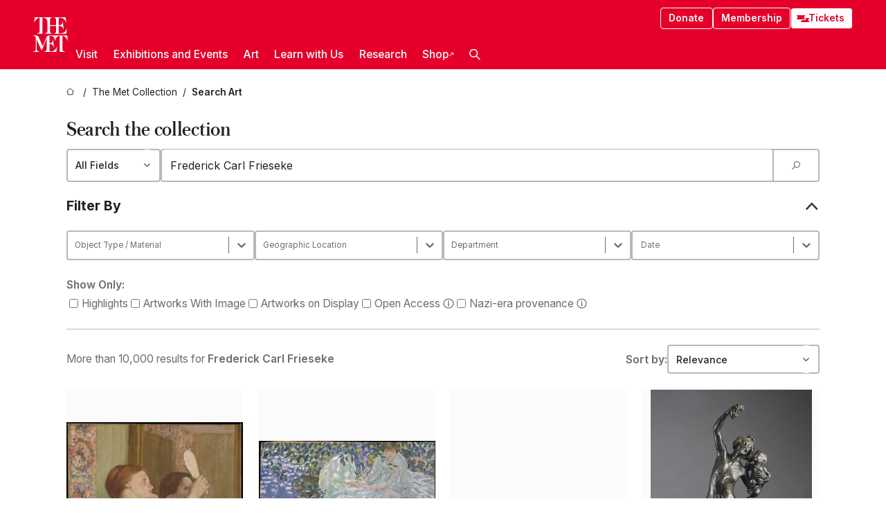

--- FILE ---
content_type: text/html; charset=utf-8
request_url: https://www.metmuseum.org/art/collection/search?q=Frederick%20Carl%20Frieseke&perPage=20&sortBy=Relevance&offset=0&pageSize=0
body_size: 38120
content:
<!DOCTYPE html><html lang="en" class="
				__variable_e798ec
				__variable_bfed6e
				__variable_968aec
				__variable_b1e441
				__variable_20add0
				__variable_2ad7ef" data-sentry-component="LocaleLayout" data-sentry-source-file="layout.tsx"><head><meta charSet="utf-8"/><meta name="viewport" content="width=device-width, initial-scale=1"/><link rel="preload" as="image" imageSrcSet="https://images.metmuseum.org/CRDImages/ad/web-additional/DP161210.jpg 225w, https://images.metmuseum.org/CRDImages/ad/mobile-large/DP161210.jpg 480w, https://images.metmuseum.org/CRDImages/ad/web-highlight/DP161210.jpg 575w, https://images.metmuseum.org/CRDImages/ad/web-large/DP161210.jpg 600w, "/><link rel="preload" as="image" imageSrcSet="https://images.metmuseum.org/CRDImages/ad/web-additional/DT229165.jpg 225w, https://images.metmuseum.org/CRDImages/ad/mobile-large/DT229165.jpg 480w, https://images.metmuseum.org/CRDImages/ad/web-highlight/DT229165.jpg 575w, https://images.metmuseum.org/CRDImages/ad/web-large/DT229165.jpg 600w, "/><link rel="preload" as="image" href="https://collectionapi.metmuseum.org/api/collection/v1/iiif/21695/51667/thumbnail"/><link rel="preload" as="image" imageSrcSet="https://images.metmuseum.org/CRDImages/ad/web-additional/ap97.19.R.jpg 225w, https://images.metmuseum.org/CRDImages/ad/mobile-large/ap97.19.R.jpg 480w, https://images.metmuseum.org/CRDImages/ad/web-highlight/ap97.19.R.jpg 575w, https://images.metmuseum.org/CRDImages/ad/web-large/ap97.19.R.jpg 600w, "/><link rel="preload" as="image" imageSrcSet="https://images.metmuseum.org/CRDImages/ad/web-additional/DT84.jpg 225w, https://images.metmuseum.org/CRDImages/ad/mobile-large/DT84.jpg 480w, https://images.metmuseum.org/CRDImages/ad/web-highlight/DT84.jpg 575w, https://images.metmuseum.org/CRDImages/ad/web-large/DT84.jpg 600w, "/><link rel="stylesheet" href="/_next/static/css/0b9f38a70bdddf23.css" data-precedence="next"/><link rel="stylesheet" href="/_next/static/css/7fd550e1e6b57b10.css" data-precedence="next"/><link rel="stylesheet" href="/_next/static/css/36d7a2405d6a2a7a.css" data-precedence="next"/><link rel="stylesheet" href="/_next/static/css/48ccd572681770ef.css" data-precedence="next"/><link rel="stylesheet" href="/_next/static/css/e27237f6798e7e2b.css" data-precedence="next"/><link rel="stylesheet" href="/_next/static/css/5ef4417e8033aecb.css" data-precedence="next"/><link rel="stylesheet" href="/_next/static/css/99503d5e46e39253.css" data-precedence="next"/><link rel="stylesheet" href="/_next/static/css/0ca3a6f6363d1f18.css" data-precedence="next"/><link rel="stylesheet" href="/_next/static/css/ca41bb57600e2960.css" data-precedence="next"/><link rel="preload" as="script" fetchPriority="low" href="/_next/static/chunks/webpack-6366d10ff3d907ec.js"/><script src="/_next/static/chunks/3c207711-b18fb694c51ab862.js" async=""></script><script src="/_next/static/chunks/6916-6e66496c5f418c80.js" async=""></script><script src="/_next/static/chunks/main-app-fe7ec39fc1058eb1.js" async=""></script><script src="/_next/static/chunks/5520-f559b9204dddf9aa.js" async=""></script><script src="/_next/static/chunks/3096-5dff2a2771feed56.js" async=""></script><script src="/_next/static/chunks/5011-40e4e20f61fb33e9.js" async=""></script><script src="/_next/static/chunks/7705-e02db262df13926d.js" async=""></script><script src="/_next/static/chunks/app/%5Blocale%5D/(navigation)/layout-f1390006498e5d17.js" async=""></script><script src="/_next/static/chunks/app/%5Blocale%5D/(navigation)/error-98b49a3a0775953b.js" async=""></script><script src="/_next/static/chunks/5557-3fa0d7504b11bac2.js" async=""></script><script src="/_next/static/chunks/6386-6f01ad75a0adad26.js" async=""></script><script src="/_next/static/chunks/1545-4c211248457bce57.js" async=""></script><script src="/_next/static/chunks/7391-05d94d83913e9a8c.js" async=""></script><script src="/_next/static/chunks/5866-5dc60a299bd25ef5.js" async=""></script><script src="/_next/static/chunks/945-a228ca5a3fc96787.js" async=""></script><script src="/_next/static/chunks/2585-7ced8e86aa8cd3de.js" async=""></script><script src="/_next/static/chunks/8321-ae52e8920011a0c3.js" async=""></script><script src="/_next/static/chunks/9416-1cf08484d0621370.js" async=""></script><script src="/_next/static/chunks/5139-12d17c14a1ec25fd.js" async=""></script><script src="/_next/static/chunks/5248-342c02892b3cc4c5.js" async=""></script><script src="/_next/static/chunks/8997-04c5068e4c18fb1e.js" async=""></script><script src="/_next/static/chunks/1962-e9a31d07b62ae48a.js" async=""></script><script src="/_next/static/chunks/7163-5cece11df8a66379.js" async=""></script><script src="/_next/static/chunks/app/%5Blocale%5D/(navigation)/art/collection/page-4c735d08bd409cc6.js" async=""></script><script src="/_next/static/chunks/app/global-error-8a16f75bb478133f.js" async=""></script><script src="/_next/static/chunks/app/%5Blocale%5D/layout-bedf633cb5e6dc6a.js" async=""></script><script src="/_next/static/chunks/app/%5Blocale%5D/error-713d544c9230988f.js" async=""></script><script src="/_next/static/chunks/63-b6103ad915446b47.js" async=""></script><script src="/_next/static/chunks/app/%5Blocale%5D/(navigation)/art/collection/search/page-f635ef491fe35f0d.js" async=""></script><meta name="next-size-adjust" content=""/><title>Results for &quot;Frederick Carl Frieseke&quot; - The Metropolitan Museum of Art</title><meta name="description" content="Search art at the Metropolitan Museum."/><link rel="manifest" href="/manifest.webmanifest"/><meta name="robots" content="noindex, follow"/><meta property="og:title" content="Results for &quot;Frederick Carl Frieseke&quot; - The Metropolitan Museum of Art"/><meta property="og:description" content="Search art at the Metropolitan Museum."/><meta property="og:site_name" content="The Metropolitan Museum of Art"/><meta property="og:locale" content="en"/><meta property="og:image" content="https://cdn.sanity.io/images/cctd4ker/production/c175266c21e565e61000c5699ef71803d79dff77-1200x630.jpg?w=600&amp;q=75&amp;auto=format"/><meta property="og:image:alt" content="The Met Fifth facade"/><meta property="og:type" content="website"/><meta name="twitter:card" content="summary_large_image"/><meta name="twitter:title" content="Results for &quot;Frederick Carl Frieseke&quot; - The Metropolitan Museum of Art"/><meta name="twitter:description" content="Search art at the Metropolitan Museum."/><meta name="twitter:image" content="https://cdn.sanity.io/images/cctd4ker/production/c175266c21e565e61000c5699ef71803d79dff77-1200x630.jpg?w=600&amp;q=75&amp;auto=format"/><meta name="twitter:image:alt" content="The Met Fifth facade"/><link rel="icon" href="/icon?444dbfbfa010ce64" type="image/png" sizes="256x256"/><link rel="apple-touch-icon" href="/apple-icon?caf747e317587ad6" type="image/png"/><script src="/_next/static/chunks/polyfills-42372ed130431b0a.js" noModule=""></script></head><body><div hidden=""><!--$--><!--/$--></div><button class="skip-to-main-content_skipToMainContent__tnLhe button secondary" id="skip-to-main-content-button" data-sentry-component="SkipToMainContent" data-sentry-source-file="index.jsx">Skip to main content</button><header class="global-navigation_header__IRRw8" data-lock-page="false"><div class="global-navigation_headerWrapper__HdeNn"><a title="Homepage" class="global-navigation_logoLink__XBBeM" data-sentry-element="Link" data-sentry-source-file="index.tsx" href="/"><svg xmlns="http://www.w3.org/2000/svg" width="1em" height="1em" viewBox="0 0 40 40" data-sentry-element="MetLogo" data-sentry-source-file="index.tsx"><path fill="currentColor" d="M39.74 27.009a11.6 11.6 0 0 0-.88-1.861 10 10 0 0 0-1.33-1.824 7.6 7.6 0 0 0-1.72-1.387 4 4 0 0 0-2.04-.55v15.4A3 3 0 0 0 34 38a2.65 2.65 0 0 0 .64.883 2.8 2.8 0 0 0 .95.55 3.5 3.5 0 0 0 1.17.19V40h-6.13V21.577a4.9 4.9 0 0 0-2.08.4 4.2 4.2 0 0 0-1.47 1.111 5.3 5.3 0 0 0-.94 1.709 11.5 11.5 0 0 0-.54 2.213h-.26a11.5 11.5 0 0 0-.54-2.194 5.5 5.5 0 0 0-.97-1.718 4.3 4.3 0 0 0-1.54-1.121 5.6 5.6 0 0 0-2.21-.4h-1.36V30h1.24a4 4 0 0 0 .57-.133 2.83 2.83 0 0 0 1.22-.788 3.2 3.2 0 0 0 .68-1.339 7.6 7.6 0 0 0 .21-1.909h.29L24 34.947h-.29a5.83 5.83 0 0 0-1.62-3.228A3.8 3.8 0 0 0 20.84 31h-2.12v8.43h2.19a5.15 5.15 0 0 0 2.17-.456 6.5 6.5 0 0 0 1.79-1.216 8 8 0 0 0 1.39-1.737 10.2 10.2 0 0 0 .96-2.023h.26l-.77 6H12.57v-.38a3.5 3.5 0 0 0 1.17-.19 2.8 2.8 0 0 0 .95-.55 2.5 2.5 0 0 0 .63-.893 2.1 2.1 0 0 0 .18-.987V24.5L10 38h-.5L4 25.593V36.5a4.7 4.7 0 0 0 .37 1.487 2.6 2.6 0 0 0 .64.893 2.7 2.7 0 0 0 .95.55 3.5 3.5 0 0 0 1.16.19V40H0v-.38a3.6 3.6 0 0 0 1.17-.19 2.7 2.7 0 0 0 .94-.55 2.5 2.5 0 0 0 .64-.893 3.05 3.05 0 0 0 .23-1.2V23.362A3.1 3.1 0 0 0 0 21.387v-.379h3.07a4.6 4.6 0 0 1 1.94.37 2.69 2.69 0 0 1 1.28 1.472L11 33.5l4.5-11a2.05 2.05 0 0 1 1.17-1.113 4 4 0 0 1 1.7-.379h20.94l.69 6h-.26Zm-15.93-8.017v-.38a2.17 2.17 0 0 0 2.49-2.525V10h-6.82v6.087a2.17 2.17 0 0 0 2.49 2.525v.38h-8.63v-.38a3.5 3.5 0 0 0 1.17-.189 2.8 2.8 0 0 0 .95-.551 2.6 2.6 0 0 0 .64-.892 3.05 3.05 0 0 0 .23-1.2V5.7a6.8 6.8 0 0 0-.41-2.5 4.04 4.04 0 0 0-1.15-1.644 4.6 4.6 0 0 0-1.8-.9 9.2 9.2 0 0 0-2.34-.275v18.612H4.49v-.38a3.5 3.5 0 0 0 1.17-.189 2.8 2.8 0 0 0 .95-.551 2.6 2.6 0 0 0 .64-.883 3 3 0 0 0 .23-1.206V.384a3.94 3.94 0 0 0-1.98.56 8.3 8.3 0 0 0-1.82 1.4 12 12 0 0 0-1.47 1.814 8.7 8.7 0 0 0-.94 1.851h-.26l.77-6h20.19v.38a2.217 2.217 0 0 0-2.49 2.526V9h6.82V2.906A2.22 2.22 0 0 0 23.81.38V0h13.67l.77 6h-.26a10.3 10.3 0 0 0-.96-2.022 8 8 0 0 0-1.39-1.738 6.4 6.4 0 0 0-1.8-1.215 5.15 5.15 0 0 0-2.17-.456h-2.21V9h1.32a3.84 3.84 0 0 0 1.98-.861 4.34 4.34 0 0 0 1.03-3.315h.29l1.18 9.117h-.29a5.9 5.9 0 0 0-.72-1.89A4.64 4.64 0 0 0 31.64 10h-2.18v8.423h2.95a5.15 5.15 0 0 0 2.17-.456 6.7 6.7 0 0 0 1.8-1.216 8.3 8.3 0 0 0 1.39-1.737 11.5 11.5 0 0 0 .96-2.023h.26l-.78 6h-14.4Z"></path></svg></a><div class="global-navigation_smallControls__VohT6"><a class="global-navigation_navButton__BU8Aa global-navigation_ticketLink__9VeAY" data-sentry-element="Link" data-sentry-component="TicketLink" data-sentry-source-file="index.tsx" href="https://engage.metmuseum.org/admission/?promocode=59559"><div class="global-navigation_tickets__H0byM"><svg xmlns="http://www.w3.org/2000/svg" width="1em" height="1em" fill="none" viewBox="0 0 14 8" class="global-navigation_ticket__qAYYN global-navigation_ticket1__P_Vov" data-sentry-element="TicketIcon" data-sentry-source-file="index.tsx"><mask id="ticket2_svg__a" width="15" height="9" x="-0.5" y="-0.5" fill="#000" maskUnits="userSpaceOnUse"><path fill="#fff" d="M-.5-.5h15v9h-15z"></path><path d="M13.5 2.5a1.5 1.5 0 0 0 0 3v2H.5v-2a1.5 1.5 0 1 0 0-3v-2h13z"></path></mask><path fill="currentColor" d="M13.5 2.5a1.5 1.5 0 0 0 0 3v2H.5v-2a1.5 1.5 0 1 0 0-3v-2h13z"></path><path fill="#fff" d="M13.5 2.5V3h.5v-.5zm0 3h.5V5h-.5zm0 2V8h.5v-.5zm-13 0H0V8h.5zm0-2V5H0v.5zm0-3H0V3h.5zm0-2V0H0v.5zm13 0h.5V0h-.5zm0 2V2a2 2 0 0 0-2 2h1a1 1 0 0 1 1-1zM12 4h-.5a2 2 0 0 0 2 2V5a1 1 0 0 1-1-1zm1.5 1.5H13v2h1v-2zm0 2V7H.5v1h13zm-13 0H1v-2H0v2zm0-2V6a2 2 0 0 0 2-2h-1a1 1 0 0 1-1 1zM2 4h.5a2 2 0 0 0-2-2v1a1 1 0 0 1 1 1zM.5 2.5H1v-2H0v2zm0-2V1h13V0H.5zm13 0H13v2h1v-2z" mask="url(#ticket2_svg__a)"></path></svg><svg xmlns="http://www.w3.org/2000/svg" width="1em" height="1em" fill="none" viewBox="0 0 14 8" class="global-navigation_ticket__qAYYN global-navigation_ticket2__IS2iJ" data-sentry-element="TicketIcon" data-sentry-source-file="index.tsx"><mask id="ticket2_svg__a" width="15" height="9" x="-0.5" y="-0.5" fill="#000" maskUnits="userSpaceOnUse"><path fill="#fff" d="M-.5-.5h15v9h-15z"></path><path d="M13.5 2.5a1.5 1.5 0 0 0 0 3v2H.5v-2a1.5 1.5 0 1 0 0-3v-2h13z"></path></mask><path fill="currentColor" d="M13.5 2.5a1.5 1.5 0 0 0 0 3v2H.5v-2a1.5 1.5 0 1 0 0-3v-2h13z"></path><path fill="#fff" d="M13.5 2.5V3h.5v-.5zm0 3h.5V5h-.5zm0 2V8h.5v-.5zm-13 0H0V8h.5zm0-2V5H0v.5zm0-3H0V3h.5zm0-2V0H0v.5zm13 0h.5V0h-.5zm0 2V2a2 2 0 0 0-2 2h1a1 1 0 0 1 1-1zM12 4h-.5a2 2 0 0 0 2 2V5a1 1 0 0 1-1-1zm1.5 1.5H13v2h1v-2zm0 2V7H.5v1h13zm-13 0H1v-2H0v2zm0-2V6a2 2 0 0 0 2-2h-1a1 1 0 0 1-1 1zM2 4h.5a2 2 0 0 0-2-2v1a1 1 0 0 1 1 1zM.5 2.5H1v-2H0v2zm0-2V1h13V0H.5zm13 0H13v2h1v-2z" mask="url(#ticket2_svg__a)"></path></svg></div>Tickets</a><button title="Search Button" role="button"><svg xmlns="http://www.w3.org/2000/svg" width="1em" height="1em" viewBox="0 0 16 16" class="global-navigation_icon__c_VgD" style="transform:rotate(270deg)" data-sentry-element="SearchIcon" data-sentry-source-file="index.tsx"><path fill="currentColor" d="M9.8 12.393a6.14 6.14 0 0 1-3.78-1.319L1.09 16 0 14.905l4.93-4.928a6.1 6.1 0 0 1-1.32-3.781 6.2 6.2 0 1 1 6.19 6.197m0-10.844a4.648 4.648 0 1 0 4.65 4.648A4.646 4.646 0 0 0 9.8 1.549"></path></svg></button><button role="button" title="Toggle Menu"><svg xmlns="http://www.w3.org/2000/svg" width="1em" height="1em" viewBox="0 0 20 20" class="global-navigation_icon__c_VgD global-navigation_navIcon__ddrLp"><path fill="currentColor" d="M0 20v-2h20v2zM0 9h20v2H0zm0-9h20v2H0z"></path></svg></button></div></div><div class="global-navigation_links__vbg_A "><div class="global-navigation_topLinks__E7EOx"><a class="global-navigation_navButton__BU8Aa" data-sentry-element="Link" data-sentry-source-file="index.tsx" href="https://engage.metmuseum.org/donate?promocode=60313">Donate</a><a class="global-navigation_navButton__BU8Aa" data-sentry-element="Link" data-sentry-component="MembershipLink" data-sentry-source-file="index.tsx" href="https://engage.metmuseum.org/members/membership/?promocode=60317">Membership</a><a class="global-navigation_navButton__BU8Aa global-navigation_ticketLink__9VeAY" data-sentry-element="Link" data-sentry-component="TicketLink" data-sentry-source-file="index.tsx" href="https://engage.metmuseum.org/admission/?promocode=59559"><div class="global-navigation_tickets__H0byM"><svg xmlns="http://www.w3.org/2000/svg" width="1em" height="1em" fill="none" viewBox="0 0 14 8" class="global-navigation_ticket__qAYYN global-navigation_ticket1__P_Vov" data-sentry-element="TicketIcon" data-sentry-source-file="index.tsx"><mask id="ticket2_svg__a" width="15" height="9" x="-0.5" y="-0.5" fill="#000" maskUnits="userSpaceOnUse"><path fill="#fff" d="M-.5-.5h15v9h-15z"></path><path d="M13.5 2.5a1.5 1.5 0 0 0 0 3v2H.5v-2a1.5 1.5 0 1 0 0-3v-2h13z"></path></mask><path fill="currentColor" d="M13.5 2.5a1.5 1.5 0 0 0 0 3v2H.5v-2a1.5 1.5 0 1 0 0-3v-2h13z"></path><path fill="#fff" d="M13.5 2.5V3h.5v-.5zm0 3h.5V5h-.5zm0 2V8h.5v-.5zm-13 0H0V8h.5zm0-2V5H0v.5zm0-3H0V3h.5zm0-2V0H0v.5zm13 0h.5V0h-.5zm0 2V2a2 2 0 0 0-2 2h1a1 1 0 0 1 1-1zM12 4h-.5a2 2 0 0 0 2 2V5a1 1 0 0 1-1-1zm1.5 1.5H13v2h1v-2zm0 2V7H.5v1h13zm-13 0H1v-2H0v2zm0-2V6a2 2 0 0 0 2-2h-1a1 1 0 0 1-1 1zM2 4h.5a2 2 0 0 0-2-2v1a1 1 0 0 1 1 1zM.5 2.5H1v-2H0v2zm0-2V1h13V0H.5zm13 0H13v2h1v-2z" mask="url(#ticket2_svg__a)"></path></svg><svg xmlns="http://www.w3.org/2000/svg" width="1em" height="1em" fill="none" viewBox="0 0 14 8" class="global-navigation_ticket__qAYYN global-navigation_ticket2__IS2iJ" data-sentry-element="TicketIcon" data-sentry-source-file="index.tsx"><mask id="ticket2_svg__a" width="15" height="9" x="-0.5" y="-0.5" fill="#000" maskUnits="userSpaceOnUse"><path fill="#fff" d="M-.5-.5h15v9h-15z"></path><path d="M13.5 2.5a1.5 1.5 0 0 0 0 3v2H.5v-2a1.5 1.5 0 1 0 0-3v-2h13z"></path></mask><path fill="currentColor" d="M13.5 2.5a1.5 1.5 0 0 0 0 3v2H.5v-2a1.5 1.5 0 1 0 0-3v-2h13z"></path><path fill="#fff" d="M13.5 2.5V3h.5v-.5zm0 3h.5V5h-.5zm0 2V8h.5v-.5zm-13 0H0V8h.5zm0-2V5H0v.5zm0-3H0V3h.5zm0-2V0H0v.5zm13 0h.5V0h-.5zm0 2V2a2 2 0 0 0-2 2h1a1 1 0 0 1 1-1zM12 4h-.5a2 2 0 0 0 2 2V5a1 1 0 0 1-1-1zm1.5 1.5H13v2h1v-2zm0 2V7H.5v1h13zm-13 0H1v-2H0v2zm0-2V6a2 2 0 0 0 2-2h-1a1 1 0 0 1-1 1zM2 4h.5a2 2 0 0 0-2-2v1a1 1 0 0 1 1 1zM.5 2.5H1v-2H0v2zm0-2V1h13V0H.5zm13 0H13v2h1v-2z" mask="url(#ticket2_svg__a)"></path></svg></div>Tickets</a></div><nav class="global-navigation_navLinks__fTjsN"><ul class="global-navigation_topLevelLinks__dM0fN"><li class="nav-item_navItem__tZNvf " data-nav-item="true" data-open="false"><button class="nav-item_innerText__pWlnO" data-nav-id="Visit">Visit<span class="nav-item_icon__evAIq"><svg xmlns="http://www.w3.org/2000/svg" width="1em" height="1em" fill="none" viewBox="0 0 48 48"><path fill="currentColor" d="m39.23 13.132 2.913 2.802-18.011 18.923-18-18.92 2.866-2.77 15.134 16.162z"></path></svg></span></button></li><li class="nav-item_navItem__tZNvf " data-nav-item="true" data-open="false"><button class="nav-item_innerText__pWlnO" data-nav-id="Exhibitions and Events">Exhibitions and Events<span class="nav-item_icon__evAIq"><svg xmlns="http://www.w3.org/2000/svg" width="1em" height="1em" fill="none" viewBox="0 0 48 48"><path fill="currentColor" d="m39.23 13.132 2.913 2.802-18.011 18.923-18-18.92 2.866-2.77 15.134 16.162z"></path></svg></span></button></li><li class="nav-item_navItem__tZNvf " data-nav-item="true" data-open="false"><button class="nav-item_innerText__pWlnO" data-nav-id="Art">Art<span class="nav-item_icon__evAIq"><svg xmlns="http://www.w3.org/2000/svg" width="1em" height="1em" fill="none" viewBox="0 0 48 48"><path fill="currentColor" d="m39.23 13.132 2.913 2.802-18.011 18.923-18-18.92 2.866-2.77 15.134 16.162z"></path></svg></span></button></li><li class="nav-item_navItem__tZNvf " data-nav-item="true" data-open="false"><button class="nav-item_innerText__pWlnO" data-nav-id="Learn with Us">Learn with Us<span class="nav-item_icon__evAIq"><svg xmlns="http://www.w3.org/2000/svg" width="1em" height="1em" fill="none" viewBox="0 0 48 48"><path fill="currentColor" d="m39.23 13.132 2.913 2.802-18.011 18.923-18-18.92 2.866-2.77 15.134 16.162z"></path></svg></span></button></li><li class="nav-item_navItem__tZNvf " data-nav-item="true" data-open="false"><button class="nav-item_innerText__pWlnO" data-nav-id="Research">Research<span class="nav-item_icon__evAIq"><svg xmlns="http://www.w3.org/2000/svg" width="1em" height="1em" fill="none" viewBox="0 0 48 48"><path fill="currentColor" d="m39.23 13.132 2.913 2.802-18.011 18.923-18-18.92 2.866-2.77 15.134 16.162z"></path></svg></span></button></li><li class="nav-item_navItem__tZNvf undefined"><a target="_blank" rel="noopener noreferrer" class="nav-item_innerText__pWlnO" data-nav-id="Shop" href="https://store.metmuseum.org/?utm_source=mainmuseum&amp;utm_medium=metmuseum.org&amp;utm_campaign=topnav-static">Shop<svg xmlns="http://www.w3.org/2000/svg" width="1em" height="1em" fill="none" viewBox="0 0 48 48" class="nav-item_externalIcon__JI1JB"><path fill="currentColor" fill-rule="evenodd" d="M41.993 9.717v20.96h-5.287V15.661L9.744 41.5 6 37.912l26.962-25.838H17.293V7h24.7c.01 0 .007.958.003 1.761l-.002.603a2.4 2.4 0 0 1 0 .353" clip-rule="evenodd"></path></svg></a></li><li class="global-navigation_searchItem__hFDIS" data-sentry-component="SearchItem" data-sentry-source-file="index.tsx"><button class="global-navigation_searchButton__nC3QK" role="button" title="Open the search box"><svg xmlns="http://www.w3.org/2000/svg" width="1em" height="1em" viewBox="0 0 16 16" class="icon" style="transform:rotate(270deg)" data-sentry-element="SearchIcon" data-sentry-source-file="index.tsx"><path fill="currentColor" d="M9.8 12.393a6.14 6.14 0 0 1-3.78-1.319L1.09 16 0 14.905l4.93-4.928a6.1 6.1 0 0 1-1.32-3.781 6.2 6.2 0 1 1 6.19 6.197m0-10.844a4.648 4.648 0 1 0 4.65 4.648A4.646 4.646 0 0 0 9.8 1.549"></path></svg></button></li></ul><div class="global-navigation_mobileOnly__QK25I"><a class="global-navigation_navButton__BU8Aa global-navigation_ticketLink__9VeAY" data-sentry-element="Link" data-sentry-component="TicketLink" data-sentry-source-file="index.tsx" href="https://engage.metmuseum.org/admission/?promocode=59559"><div class="global-navigation_tickets__H0byM"><svg xmlns="http://www.w3.org/2000/svg" width="1em" height="1em" fill="none" viewBox="0 0 14 8" class="global-navigation_ticket__qAYYN global-navigation_ticket1__P_Vov" data-sentry-element="TicketIcon" data-sentry-source-file="index.tsx"><mask id="ticket2_svg__a" width="15" height="9" x="-0.5" y="-0.5" fill="#000" maskUnits="userSpaceOnUse"><path fill="#fff" d="M-.5-.5h15v9h-15z"></path><path d="M13.5 2.5a1.5 1.5 0 0 0 0 3v2H.5v-2a1.5 1.5 0 1 0 0-3v-2h13z"></path></mask><path fill="currentColor" d="M13.5 2.5a1.5 1.5 0 0 0 0 3v2H.5v-2a1.5 1.5 0 1 0 0-3v-2h13z"></path><path fill="#fff" d="M13.5 2.5V3h.5v-.5zm0 3h.5V5h-.5zm0 2V8h.5v-.5zm-13 0H0V8h.5zm0-2V5H0v.5zm0-3H0V3h.5zm0-2V0H0v.5zm13 0h.5V0h-.5zm0 2V2a2 2 0 0 0-2 2h1a1 1 0 0 1 1-1zM12 4h-.5a2 2 0 0 0 2 2V5a1 1 0 0 1-1-1zm1.5 1.5H13v2h1v-2zm0 2V7H.5v1h13zm-13 0H1v-2H0v2zm0-2V6a2 2 0 0 0 2-2h-1a1 1 0 0 1-1 1zM2 4h.5a2 2 0 0 0-2-2v1a1 1 0 0 1 1 1zM.5 2.5H1v-2H0v2zm0-2V1h13V0H.5zm13 0H13v2h1v-2z" mask="url(#ticket2_svg__a)"></path></svg><svg xmlns="http://www.w3.org/2000/svg" width="1em" height="1em" fill="none" viewBox="0 0 14 8" class="global-navigation_ticket__qAYYN global-navigation_ticket2__IS2iJ" data-sentry-element="TicketIcon" data-sentry-source-file="index.tsx"><mask id="ticket2_svg__a" width="15" height="9" x="-0.5" y="-0.5" fill="#000" maskUnits="userSpaceOnUse"><path fill="#fff" d="M-.5-.5h15v9h-15z"></path><path d="M13.5 2.5a1.5 1.5 0 0 0 0 3v2H.5v-2a1.5 1.5 0 1 0 0-3v-2h13z"></path></mask><path fill="currentColor" d="M13.5 2.5a1.5 1.5 0 0 0 0 3v2H.5v-2a1.5 1.5 0 1 0 0-3v-2h13z"></path><path fill="#fff" d="M13.5 2.5V3h.5v-.5zm0 3h.5V5h-.5zm0 2V8h.5v-.5zm-13 0H0V8h.5zm0-2V5H0v.5zm0-3H0V3h.5zm0-2V0H0v.5zm13 0h.5V0h-.5zm0 2V2a2 2 0 0 0-2 2h1a1 1 0 0 1 1-1zM12 4h-.5a2 2 0 0 0 2 2V5a1 1 0 0 1-1-1zm1.5 1.5H13v2h1v-2zm0 2V7H.5v1h13zm-13 0H1v-2H0v2zm0-2V6a2 2 0 0 0 2-2h-1a1 1 0 0 1-1 1zM2 4h.5a2 2 0 0 0-2-2v1a1 1 0 0 1 1 1zM.5 2.5H1v-2H0v2zm0-2V1h13V0H.5zm13 0H13v2h1v-2z" mask="url(#ticket2_svg__a)"></path></svg></div>Tickets</a><a class="global-navigation_navButton__BU8Aa" data-sentry-element="Link" data-sentry-component="MembershipLink" data-sentry-source-file="index.tsx" href="https://engage.metmuseum.org/members/membership/?promocode=60317">Membership</a></div></nav></div></header><nav class="breadcrumbs_breadcrumbs__p9HFN" aria-label="breadcrumbs" data-sentry-component="Breadcrumbs" data-sentry-source-file="index.tsx"><span class="breadcrumbs_linkWrapper__xepu_"><a aria-label="home" class="breadcrumbs_link__AxWe_" data-sentry-element="Link" data-sentry-source-file="index.tsx" href="/"><svg xmlns="http://www.w3.org/2000/svg" width="1em" height="1em" fill="none" viewBox="0 0 12 12" class="breadcrumbs_svg__HHQCV" data-sentry-element="HomeIcon" data-sentry-source-file="index.tsx"><path stroke="currentColor" d="M6.154.89a.235.235 0 0 0-.307 0L.754 5.25c-.173.147-.071.435.153.435h1.256v4.68c0 .136.107.246.24.246h7.194c.133 0 .24-.11.24-.246v-4.68h1.256c.224 0 .326-.288.154-.435z"></path></svg></a></span><span class="breadcrumbs_linkWrapper__xepu_"><a title="The Met Collection" aria-label="The Met Collection" class="breadcrumbs_link__AxWe_" href="/art/collection"><span data-sentry-element="Markdown" data-sentry-component="MarkdownParser" data-sentry-source-file="index.jsx">The Met Collection</span></a></span><span class="breadcrumbs_lastItem__awDMN"><span class="breadcrumbs_truncatedSegment__Z3us6" title="Search Art"><span data-sentry-element="Markdown" data-sentry-component="MarkdownParser" data-sentry-source-file="index.jsx">Search Art</span></span></span></nav><main class="collection-search-app_main___xW4U" data-sentry-component="CollectionSearchApp" data-sentry-source-file="index.tsx"><h1 class="collection-search-app_title__AQ3sg">Search the collection</h1><div class="collection-search-app_barWrapper__4jPDH"><div class="simple-select_selectWrapper__tKgqs" data-sentry-component="SimpleSelect" data-sentry-source-file="index.tsx"><select class="simple-select_select__ZzBSH" name="search-field" id="search-field"><option value="" selected="">All Fields</option><option value="ArtistCulture">Artist / Culture</option><option value="Title">Title</option><option value="Description">Description</option><option value="Gallery">Gallery</option><option value="AccessionNum">Object Number</option><option value="creditLine">Credit Line</option></select></div><div class="search-bar_wrapper__n5hS3" data-sentry-component="SearchBar" data-sentry-source-file="index.tsx"><input id="advanced-collection-search-text-input" class="search-bar_input__RziLa" placeholder="Search all fields" type="search" inputMode="search" pattern=".*" list="_R_295fiv5ubsiuqivb_" data-sentry-element="DebounceInput" data-sentry-source-file="index.tsx" value="Frederick Carl Frieseke"/><button aria-label="Search Submit" class="search-bar_submitButton__gzx7k"><svg xmlns="http://www.w3.org/2000/svg" width="1em" height="1em" viewBox="0 0 16 16"><path fill="currentColor" d="M9.8 12.393a6.14 6.14 0 0 1-3.78-1.319L1.09 16 0 14.905l4.93-4.928a6.1 6.1 0 0 1-1.32-3.781 6.2 6.2 0 1 1 6.19 6.197m0-10.844a4.648 4.648 0 1 0 4.65 4.648A4.646 4.646 0 0 0 9.8 1.549"></path></svg></button></div></div><section class="collection-search-app_controlsSection__d_SFd"><div style="--title-padding:var(--spacing-xxs)" data-sentry-element="CollapsibleDrawer" data-sentry-source-file="index.tsx" data-sentry-component="CollapsibleDrawer"><details class="collapsible-drawer_details__sFxPs" open=""><summary class="collapsible-drawer_summary__VeIqE"><h4>Filter By</h4></summary><section data-sentry-component="ControlSection" data-sentry-source-file="control-section.tsx"><div class="collection-search-app_facetWrapper__8Y2wH"><div class="collection-search-app_facetContainer__V4eAX"><label for="material" class="screen-reader-only_text__226tQ" data-sentry-element="Element" data-sentry-component="ScreenReaderOnly" data-sentry-source-file="index.tsx">Object Type / Material</label><div data-sentry-component="SelectComponent" data-sentry-source-file="index.tsx"><label for="material" class="screen-reader-only_text__226tQ" data-sentry-element="Element" data-sentry-component="ScreenReaderOnly" data-sentry-source-file="index.tsx">material</label><style data-emotion="css b62m3t-container">.css-b62m3t-container{position:relative;box-sizing:border-box;}</style><div class="select-component_select__9WcnS css-b62m3t-container"><style data-emotion="css 7pg0cj-a11yText">.css-7pg0cj-a11yText{z-index:9999;border:0;clip:rect(1px, 1px, 1px, 1px);height:1px;width:1px;position:absolute;overflow:hidden;padding:0;white-space:nowrap;}</style><span id="react-select-_R_1amb5fiv5ubsiuqivbH1_-live-region" class="css-7pg0cj-a11yText"></span><span aria-live="polite" aria-atomic="false" aria-relevant="additions text" role="log" class="css-7pg0cj-a11yText"></span><style data-emotion="css xmadl0-control">.css-xmadl0-control{-webkit-align-items:center;-webkit-box-align:center;-ms-flex-align:center;align-items:center;cursor:default;display:-webkit-box;display:-webkit-flex;display:-ms-flexbox;display:flex;-webkit-box-flex-wrap:wrap;-webkit-flex-wrap:wrap;-ms-flex-wrap:wrap;flex-wrap:wrap;-webkit-box-pack:justify;-webkit-justify-content:space-between;justify-content:space-between;min-height:38px;outline:0!important;position:relative;-webkit-transition:all 100ms;transition:all 100ms;background-color:var(--color-component-background-2);border-color:var(--color-border);border-radius:4px;border-style:solid;border-width:1.5px;box-shadow:none;box-sizing:border-box;color:var(--color-text);}.css-xmadl0-control:hover{border-color:var(--color-border-active);}</style><div class="css-xmadl0-control"><style data-emotion="css hlgwow">.css-hlgwow{-webkit-align-items:center;-webkit-box-align:center;-ms-flex-align:center;align-items:center;display:grid;-webkit-flex:1;-ms-flex:1;flex:1;-webkit-box-flex-wrap:wrap;-webkit-flex-wrap:wrap;-ms-flex-wrap:wrap;flex-wrap:wrap;-webkit-overflow-scrolling:touch;position:relative;overflow:hidden;padding:2px 8px;box-sizing:border-box;}</style><div class="css-hlgwow"><style data-emotion="css y85jdw-placeholder">.css-y85jdw-placeholder{grid-area:1/1/2/3;color:var(--color-text);margin-left:2px;margin-right:2px;box-sizing:border-box;}</style><div class="css-y85jdw-placeholder" id="react-select-_R_1amb5fiv5ubsiuqivbH1_-placeholder">Object Type / Material</div><style data-emotion="css mpgt63">.css-mpgt63{visibility:visible;-webkit-flex:1 1 auto;-ms-flex:1 1 auto;flex:1 1 auto;display:inline-grid;grid-area:1/1/2/3;grid-template-columns:0 min-content;margin:2px;padding-bottom:2px;padding-top:2px;color:var(--color-text);box-sizing:border-box;font-size:16px;}.css-mpgt63:after{content:attr(data-value) " ";visibility:hidden;white-space:pre;grid-area:1/2;font:inherit;min-width:2px;border:0;margin:0;outline:0;padding:0;}</style><div class="css-mpgt63" data-value=""><input class="" style="label:input;color:inherit;background:0;opacity:1;width:100%;grid-area:1 / 2;font:inherit;min-width:2px;border:0;margin:0;outline:0;padding:0" autoCapitalize="none" autoComplete="off" autoCorrect="off" id="material" spellCheck="false" tabindex="0" type="text" aria-autocomplete="list" aria-expanded="false" aria-haspopup="true" role="combobox" aria-describedby="react-select-_R_1amb5fiv5ubsiuqivbH1_-placeholder" data-sentry-element="Input" data-sentry-component="TextInput" data-sentry-source-file="index.tsx" value=""/></div></div><style data-emotion="css 1wy0on6">.css-1wy0on6{-webkit-align-items:center;-webkit-box-align:center;-ms-flex-align:center;align-items:center;-webkit-align-self:stretch;-ms-flex-item-align:stretch;align-self:stretch;display:-webkit-box;display:-webkit-flex;display:-ms-flexbox;display:flex;-webkit-flex-shrink:0;-ms-flex-negative:0;flex-shrink:0;box-sizing:border-box;}</style><div class="css-1wy0on6"><style data-emotion="css 1jjzw68-indicatorSeparator">.css-1jjzw68-indicatorSeparator{-webkit-align-self:stretch;-ms-flex-item-align:stretch;align-self:stretch;width:1px;background-color:var(--color-text);margin-bottom:8px;margin-top:8px;box-sizing:border-box;}</style><span class="css-1jjzw68-indicatorSeparator"></span><style data-emotion="css edmm1s-indicatorContainer">.css-edmm1s-indicatorContainer{display:-webkit-box;display:-webkit-flex;display:-ms-flexbox;display:flex;-webkit-transition:color 150ms;transition:color 150ms;color:var(--color-text);padding:8px;box-sizing:border-box;}.css-edmm1s-indicatorContainer:hover{color:hsl(0, 0%, 60%);}</style><div class="css-edmm1s-indicatorContainer" aria-hidden="true"><style data-emotion="css 8mmkcg">.css-8mmkcg{display:inline-block;fill:currentColor;line-height:1;stroke:currentColor;stroke-width:0;}</style><svg height="20" width="20" viewBox="0 0 20 20" aria-hidden="true" focusable="false" class="css-8mmkcg"><path d="M4.516 7.548c0.436-0.446 1.043-0.481 1.576 0l3.908 3.747 3.908-3.747c0.533-0.481 1.141-0.446 1.574 0 0.436 0.445 0.408 1.197 0 1.615-0.406 0.418-4.695 4.502-4.695 4.502-0.217 0.223-0.502 0.335-0.787 0.335s-0.57-0.112-0.789-0.335c0 0-4.287-4.084-4.695-4.502s-0.436-1.17 0-1.615z"></path></svg></div></div></div><div><input type="hidden" name="material" value=""/></div></div></div></div><div class="collection-search-app_facetContainer__V4eAX"><label for="geolocation" class="screen-reader-only_text__226tQ" data-sentry-element="Element" data-sentry-component="ScreenReaderOnly" data-sentry-source-file="index.tsx">Geographic Location</label><div data-sentry-component="SelectComponent" data-sentry-source-file="index.tsx"><label for="geolocation" class="screen-reader-only_text__226tQ" data-sentry-element="Element" data-sentry-component="ScreenReaderOnly" data-sentry-source-file="index.tsx">geolocation</label><style data-emotion="css b62m3t-container">.css-b62m3t-container{position:relative;box-sizing:border-box;}</style><div class="select-component_select__9WcnS css-b62m3t-container"><style data-emotion="css 7pg0cj-a11yText">.css-7pg0cj-a11yText{z-index:9999;border:0;clip:rect(1px, 1px, 1px, 1px);height:1px;width:1px;position:absolute;overflow:hidden;padding:0;white-space:nowrap;}</style><span id="react-select-_R_1cmb5fiv5ubsiuqivbH1_-live-region" class="css-7pg0cj-a11yText"></span><span aria-live="polite" aria-atomic="false" aria-relevant="additions text" role="log" class="css-7pg0cj-a11yText"></span><style data-emotion="css xmadl0-control">.css-xmadl0-control{-webkit-align-items:center;-webkit-box-align:center;-ms-flex-align:center;align-items:center;cursor:default;display:-webkit-box;display:-webkit-flex;display:-ms-flexbox;display:flex;-webkit-box-flex-wrap:wrap;-webkit-flex-wrap:wrap;-ms-flex-wrap:wrap;flex-wrap:wrap;-webkit-box-pack:justify;-webkit-justify-content:space-between;justify-content:space-between;min-height:38px;outline:0!important;position:relative;-webkit-transition:all 100ms;transition:all 100ms;background-color:var(--color-component-background-2);border-color:var(--color-border);border-radius:4px;border-style:solid;border-width:1.5px;box-shadow:none;box-sizing:border-box;color:var(--color-text);}.css-xmadl0-control:hover{border-color:var(--color-border-active);}</style><div class="css-xmadl0-control"><style data-emotion="css hlgwow">.css-hlgwow{-webkit-align-items:center;-webkit-box-align:center;-ms-flex-align:center;align-items:center;display:grid;-webkit-flex:1;-ms-flex:1;flex:1;-webkit-box-flex-wrap:wrap;-webkit-flex-wrap:wrap;-ms-flex-wrap:wrap;flex-wrap:wrap;-webkit-overflow-scrolling:touch;position:relative;overflow:hidden;padding:2px 8px;box-sizing:border-box;}</style><div class="css-hlgwow"><style data-emotion="css y85jdw-placeholder">.css-y85jdw-placeholder{grid-area:1/1/2/3;color:var(--color-text);margin-left:2px;margin-right:2px;box-sizing:border-box;}</style><div class="css-y85jdw-placeholder" id="react-select-_R_1cmb5fiv5ubsiuqivbH1_-placeholder">Geographic Location</div><style data-emotion="css mpgt63">.css-mpgt63{visibility:visible;-webkit-flex:1 1 auto;-ms-flex:1 1 auto;flex:1 1 auto;display:inline-grid;grid-area:1/1/2/3;grid-template-columns:0 min-content;margin:2px;padding-bottom:2px;padding-top:2px;color:var(--color-text);box-sizing:border-box;font-size:16px;}.css-mpgt63:after{content:attr(data-value) " ";visibility:hidden;white-space:pre;grid-area:1/2;font:inherit;min-width:2px;border:0;margin:0;outline:0;padding:0;}</style><div class="css-mpgt63" data-value=""><input class="" style="label:input;color:inherit;background:0;opacity:1;width:100%;grid-area:1 / 2;font:inherit;min-width:2px;border:0;margin:0;outline:0;padding:0" autoCapitalize="none" autoComplete="off" autoCorrect="off" id="geolocation" spellCheck="false" tabindex="0" type="text" aria-autocomplete="list" aria-expanded="false" aria-haspopup="true" role="combobox" aria-describedby="react-select-_R_1cmb5fiv5ubsiuqivbH1_-placeholder" data-sentry-element="Input" data-sentry-component="TextInput" data-sentry-source-file="index.tsx" value=""/></div></div><style data-emotion="css 1wy0on6">.css-1wy0on6{-webkit-align-items:center;-webkit-box-align:center;-ms-flex-align:center;align-items:center;-webkit-align-self:stretch;-ms-flex-item-align:stretch;align-self:stretch;display:-webkit-box;display:-webkit-flex;display:-ms-flexbox;display:flex;-webkit-flex-shrink:0;-ms-flex-negative:0;flex-shrink:0;box-sizing:border-box;}</style><div class="css-1wy0on6"><style data-emotion="css 1jjzw68-indicatorSeparator">.css-1jjzw68-indicatorSeparator{-webkit-align-self:stretch;-ms-flex-item-align:stretch;align-self:stretch;width:1px;background-color:var(--color-text);margin-bottom:8px;margin-top:8px;box-sizing:border-box;}</style><span class="css-1jjzw68-indicatorSeparator"></span><style data-emotion="css edmm1s-indicatorContainer">.css-edmm1s-indicatorContainer{display:-webkit-box;display:-webkit-flex;display:-ms-flexbox;display:flex;-webkit-transition:color 150ms;transition:color 150ms;color:var(--color-text);padding:8px;box-sizing:border-box;}.css-edmm1s-indicatorContainer:hover{color:hsl(0, 0%, 60%);}</style><div class="css-edmm1s-indicatorContainer" aria-hidden="true"><style data-emotion="css 8mmkcg">.css-8mmkcg{display:inline-block;fill:currentColor;line-height:1;stroke:currentColor;stroke-width:0;}</style><svg height="20" width="20" viewBox="0 0 20 20" aria-hidden="true" focusable="false" class="css-8mmkcg"><path d="M4.516 7.548c0.436-0.446 1.043-0.481 1.576 0l3.908 3.747 3.908-3.747c0.533-0.481 1.141-0.446 1.574 0 0.436 0.445 0.408 1.197 0 1.615-0.406 0.418-4.695 4.502-4.695 4.502-0.217 0.223-0.502 0.335-0.787 0.335s-0.57-0.112-0.789-0.335c0 0-4.287-4.084-4.695-4.502s-0.436-1.17 0-1.615z"></path></svg></div></div></div><div><input type="hidden" name="geolocation" value=""/></div></div></div></div><div class="collection-search-app_facetContainer__V4eAX"><label for="department" class="screen-reader-only_text__226tQ" data-sentry-element="Element" data-sentry-component="ScreenReaderOnly" data-sentry-source-file="index.tsx">Department</label><div data-sentry-component="SelectComponent" data-sentry-source-file="index.tsx"><label for="department" class="screen-reader-only_text__226tQ" data-sentry-element="Element" data-sentry-component="ScreenReaderOnly" data-sentry-source-file="index.tsx">department</label><style data-emotion="css b62m3t-container">.css-b62m3t-container{position:relative;box-sizing:border-box;}</style><div class="select-component_select__9WcnS css-b62m3t-container"><style data-emotion="css 7pg0cj-a11yText">.css-7pg0cj-a11yText{z-index:9999;border:0;clip:rect(1px, 1px, 1px, 1px);height:1px;width:1px;position:absolute;overflow:hidden;padding:0;white-space:nowrap;}</style><span id="react-select-_R_1emb5fiv5ubsiuqivbH1_-live-region" class="css-7pg0cj-a11yText"></span><span aria-live="polite" aria-atomic="false" aria-relevant="additions text" role="log" class="css-7pg0cj-a11yText"></span><style data-emotion="css xmadl0-control">.css-xmadl0-control{-webkit-align-items:center;-webkit-box-align:center;-ms-flex-align:center;align-items:center;cursor:default;display:-webkit-box;display:-webkit-flex;display:-ms-flexbox;display:flex;-webkit-box-flex-wrap:wrap;-webkit-flex-wrap:wrap;-ms-flex-wrap:wrap;flex-wrap:wrap;-webkit-box-pack:justify;-webkit-justify-content:space-between;justify-content:space-between;min-height:38px;outline:0!important;position:relative;-webkit-transition:all 100ms;transition:all 100ms;background-color:var(--color-component-background-2);border-color:var(--color-border);border-radius:4px;border-style:solid;border-width:1.5px;box-shadow:none;box-sizing:border-box;color:var(--color-text);}.css-xmadl0-control:hover{border-color:var(--color-border-active);}</style><div class="css-xmadl0-control"><style data-emotion="css hlgwow">.css-hlgwow{-webkit-align-items:center;-webkit-box-align:center;-ms-flex-align:center;align-items:center;display:grid;-webkit-flex:1;-ms-flex:1;flex:1;-webkit-box-flex-wrap:wrap;-webkit-flex-wrap:wrap;-ms-flex-wrap:wrap;flex-wrap:wrap;-webkit-overflow-scrolling:touch;position:relative;overflow:hidden;padding:2px 8px;box-sizing:border-box;}</style><div class="css-hlgwow"><style data-emotion="css y85jdw-placeholder">.css-y85jdw-placeholder{grid-area:1/1/2/3;color:var(--color-text);margin-left:2px;margin-right:2px;box-sizing:border-box;}</style><div class="css-y85jdw-placeholder" id="react-select-_R_1emb5fiv5ubsiuqivbH1_-placeholder">Department</div><style data-emotion="css mpgt63">.css-mpgt63{visibility:visible;-webkit-flex:1 1 auto;-ms-flex:1 1 auto;flex:1 1 auto;display:inline-grid;grid-area:1/1/2/3;grid-template-columns:0 min-content;margin:2px;padding-bottom:2px;padding-top:2px;color:var(--color-text);box-sizing:border-box;font-size:16px;}.css-mpgt63:after{content:attr(data-value) " ";visibility:hidden;white-space:pre;grid-area:1/2;font:inherit;min-width:2px;border:0;margin:0;outline:0;padding:0;}</style><div class="css-mpgt63" data-value=""><input class="" style="label:input;color:inherit;background:0;opacity:1;width:100%;grid-area:1 / 2;font:inherit;min-width:2px;border:0;margin:0;outline:0;padding:0" autoCapitalize="none" autoComplete="off" autoCorrect="off" id="department" spellCheck="false" tabindex="0" type="text" aria-autocomplete="list" aria-expanded="false" aria-haspopup="true" role="combobox" aria-describedby="react-select-_R_1emb5fiv5ubsiuqivbH1_-placeholder" data-sentry-element="Input" data-sentry-component="TextInput" data-sentry-source-file="index.tsx" value=""/></div></div><style data-emotion="css 1wy0on6">.css-1wy0on6{-webkit-align-items:center;-webkit-box-align:center;-ms-flex-align:center;align-items:center;-webkit-align-self:stretch;-ms-flex-item-align:stretch;align-self:stretch;display:-webkit-box;display:-webkit-flex;display:-ms-flexbox;display:flex;-webkit-flex-shrink:0;-ms-flex-negative:0;flex-shrink:0;box-sizing:border-box;}</style><div class="css-1wy0on6"><style data-emotion="css 1jjzw68-indicatorSeparator">.css-1jjzw68-indicatorSeparator{-webkit-align-self:stretch;-ms-flex-item-align:stretch;align-self:stretch;width:1px;background-color:var(--color-text);margin-bottom:8px;margin-top:8px;box-sizing:border-box;}</style><span class="css-1jjzw68-indicatorSeparator"></span><style data-emotion="css edmm1s-indicatorContainer">.css-edmm1s-indicatorContainer{display:-webkit-box;display:-webkit-flex;display:-ms-flexbox;display:flex;-webkit-transition:color 150ms;transition:color 150ms;color:var(--color-text);padding:8px;box-sizing:border-box;}.css-edmm1s-indicatorContainer:hover{color:hsl(0, 0%, 60%);}</style><div class="css-edmm1s-indicatorContainer" aria-hidden="true"><style data-emotion="css 8mmkcg">.css-8mmkcg{display:inline-block;fill:currentColor;line-height:1;stroke:currentColor;stroke-width:0;}</style><svg height="20" width="20" viewBox="0 0 20 20" aria-hidden="true" focusable="false" class="css-8mmkcg"><path d="M4.516 7.548c0.436-0.446 1.043-0.481 1.576 0l3.908 3.747 3.908-3.747c0.533-0.481 1.141-0.446 1.574 0 0.436 0.445 0.408 1.197 0 1.615-0.406 0.418-4.695 4.502-4.695 4.502-0.217 0.223-0.502 0.335-0.787 0.335s-0.57-0.112-0.789-0.335c0 0-4.287-4.084-4.695-4.502s-0.436-1.17 0-1.615z"></path></svg></div></div></div><div><input type="hidden" name="department" value=""/></div></div></div></div><div class="filter-popover_wrapper__Gb5pG" data-sentry-component="FilterPopover" data-sentry-source-file="index.tsx"><div class="filter-popover_imitationReactSelectContainer__GSonX" tabindex="0"><div class="filter-popover_leftSide__BqRSQ"><div class="filter-popover_outerText__14_lB"><div class="filter-popover_innermostText__E32Qm">Date</div></div></div><span class="filter-popover_indicatorSeparator__mN_xw"></span><div class="filter-popover_indicatorContainer__N2NRB" aria-hidden="true"><svg width="1em" height="1em" aria-hidden="true" viewBox="0 0 20 20" class="filter-popover_indicatorSVG__8MadT" data-sentry-element="ReactSelectChevron" data-sentry-source-file="index.tsx"><path d="M4.516 7.548c.436-.446 1.043-.481 1.576 0L10 11.295l3.908-3.747c.533-.481 1.141-.446 1.574 0 .436.445.408 1.197 0 1.615-.406.418-4.695 4.502-4.695 4.502a1.095 1.095 0 0 1-1.576 0S4.924 9.581 4.516 9.163s-.436-1.17 0-1.615"></path></svg></div></div></div></div><div class="collection-search-app_showOnly__1HHNN"><span class="collection-search-app_sectionTitle__q6Hq9">Show Only:</span><ul class="collection-search-app_showWrapper__XrXU_"><li class="collection-search-app_showOption__iYibp"><input class="collection-search-app_showCheckbox__yv_Hm" type="checkbox" id="highlights" name="highlights" value="highlights"/><label for="highlights">Highlights</label></li><li class="collection-search-app_showOption__iYibp"><input class="collection-search-app_showCheckbox__yv_Hm" type="checkbox" id="withImage" name="withImage" value="withImage"/><label for="withImage">Artworks With Image</label></li><li class="collection-search-app_showOption__iYibp"><input class="collection-search-app_showCheckbox__yv_Hm" type="checkbox" id="onDisplay" name="onDisplay" value="onDisplay"/><label for="onDisplay">Artworks on Display</label></li><li class="collection-search-app_showOption__iYibp"><input class="collection-search-app_showCheckbox__yv_Hm" type="checkbox" id="openAccess" name="openAccess" value="openAccess"/><label for="openAccess">Open Access</label><div class="collection-search-tool-tip_wrapper__hT2da" tabindex="0" role="button" data-sentry-component="CollectionSearchToolTip" data-sentry-source-file="index.tsx"><svg xmlns="http://www.w3.org/2000/svg" fill="none" viewBox="0 0 18 19" width="1em" height="1em" class="collection-search-tool-tip_icon__LOp_q" data-sentry-element="InfoSVG" data-sentry-source-file="index.tsx"><path fill="currentColor" fill-rule="evenodd" d="M0 9.5c0 4.964 4.037 9 9 9 4.962 0 9-4.036 9-9 0-4.963-4.038-9-9-9-4.963 0-9 4.037-9 9m1.524 0c0-4.122 3.353-7.475 7.476-7.475s7.475 3.354 7.476 7.475c0 4.124-3.354 7.476-7.476 7.476-4.123 0-7.476-3.352-7.476-7.476" clip-rule="evenodd"></path><path fill="currentColor" d="M8.031 7.804h1.937v6.787H8.031zM9 6.872A1.23 1.23 0 1 0 9 4.41a1.23 1.23 0 0 0 0 2.462"></path></svg><div class="collection-search-tool-tip_modal__Y15RW"><div class="collection-search-tool-tip_text__UKJUK"><section data-sentry-element="Markdown" data-sentry-component="LegacyOrMarkdownParser" data-sentry-source-file="index.tsx"><div>As part of the Met&#x27;s
    <a href="/about-the-met/policies-and-documents/open-access">Open Access policy</a>,
    you can freely copy, modify and distribute this image, even for commercial purposes.
</div><em>API</em>Public domain data for this object can also be accessed using the Met&#x27;s
<a target="_new" href="https://metmuseum.github.io/">Open Access API</a></section></div></div></div></li><li class="collection-search-app_showOption__iYibp"><input class="collection-search-app_showCheckbox__yv_Hm" type="checkbox" id="NEprovenance" name="NEprovenance" value="NEprovenance"/><label for="NEprovenance">Nazi-era provenance</label><div class="collection-search-tool-tip_wrapper__hT2da" tabindex="0" role="button" data-sentry-component="CollectionSearchToolTip" data-sentry-source-file="index.tsx"><svg xmlns="http://www.w3.org/2000/svg" fill="none" viewBox="0 0 18 19" width="1em" height="1em" class="collection-search-tool-tip_icon__LOp_q" data-sentry-element="InfoSVG" data-sentry-source-file="index.tsx"><path fill="currentColor" fill-rule="evenodd" d="M0 9.5c0 4.964 4.037 9 9 9 4.962 0 9-4.036 9-9 0-4.963-4.038-9-9-9-4.963 0-9 4.037-9 9m1.524 0c0-4.122 3.353-7.475 7.476-7.475s7.475 3.354 7.476 7.475c0 4.124-3.354 7.476-7.476 7.476-4.123 0-7.476-3.352-7.476-7.476" clip-rule="evenodd"></path><path fill="currentColor" d="M8.031 7.804h1.937v6.787H8.031zM9 6.872A1.23 1.23 0 1 0 9 4.41a1.23 1.23 0 0 0 0 2.462"></path></svg><div class="collection-search-tool-tip_modal__Y15RW"><div class="collection-search-tool-tip_text__UKJUK"><section data-sentry-element="Markdown" data-sentry-component="LegacyOrMarkdownParser" data-sentry-source-file="index.tsx">Objects with changed or unknown ownership in continental Europe between 1933-1945.
<a href="/about-the-met/policies-and-documents/provenance-research-project">Learn more</a></section></div></div></div></li></ul></div></section></details></div></section><section class="collection-search-app_activeFilters__EH8YI"></section><section class="collection-search-app_sortResults__CkXi4"><div class="collection-search-app_totalResults__RpwGY" data-testid="total-results-message-wrapper"><span>More than 10,000 results</span><span> for <span class="collection-search-app_resultsMessageQuery__QlmJP">Frederick Carl Frieseke</span></span></div><div class="collection-search-app_sortControl__SjR8o"><span class="collection-search-app_sectionTitle__q6Hq9">Sort by:</span><div class="simple-select_selectWrapper__tKgqs" data-sentry-component="SimpleSelect" data-sentry-source-file="index.tsx"><select class="simple-select_select__ZzBSH" name="sort-by" id="sort-by"><option value="">Relevance</option><option value="Title">Title (a-z)</option><option value="TitleDesc">Title (z-a)</option><option value="DateDesc">Date (newest-oldest)</option><option value="Date">Date (oldest-newest)</option><option value="ArtistMaker">Artist/Maker (a-z)</option><option value="ArtistMakerDesc">Artist/Maker (z-a)</option><option value="AccessionNumber">Accession Number (0-9)</option><option value="AccessionNumberDesc">Accession Number (9-0)</option></select></div></div></section><section class="object-grid_grid__hKKqs" data-sentry-component="ObjectGrid" data-sentry-source-file="index.tsx"><figure class="collection-object_collectionObject__Bs7VE collection-object" data-accession-number="12.42" data-sentry-component="BaseCollectionObject" data-sentry-source-file="index.tsx"><div class="collection-object_imageWrapper__0Pool"><a class="redundant-link_redundantlink__b5TFR" aria-hidden="true" tabindex="-1" data-sentry-element="GTMLink" data-sentry-source-file="index.jsx" data-sentry-component="RedundantLink" href="/art/collection/search/10916"></a><img loading="eager" class="collection-object_image__snLsj collection-object_gridView__XyXz6" src="https://images.metmuseum.org/CRDImages/ad/web-additional/DP161210.jpg" srcSet="https://images.metmuseum.org/CRDImages/ad/web-additional/DP161210.jpg 225w, https://images.metmuseum.org/CRDImages/ad/mobile-large/DP161210.jpg 480w, https://images.metmuseum.org/CRDImages/ad/web-highlight/DP161210.jpg 575w, https://images.metmuseum.org/CRDImages/ad/web-large/DP161210.jpg 600w, " alt="Woman with a Mirror (Femme qui se mire), Frederick Carl Frieseke  American, Oil on canvas, American"/></div><div class="holding-type-badges_badges__r5YiA holding-type-badges_small___t53B " data-sentry-component="HoldingTypeBadges" data-sentry-source-file="index.tsx"></div><figcaption class="collection-object_caption__lALJ0" data-sentry-element="figcaption" data-sentry-source-file="index.tsx"><div class="collection-object_title__0XG31"><a class="collection-object_link__DaCC0" title="Woman with a Mirror (Femme qui se mire)" data-sentry-element="Link" data-sentry-source-file="index.tsx" href="/art/collection/search/10916"><span data-sentry-element="Markdown" data-sentry-component="LegacyOrMarkdownParser" data-sentry-source-file="index.tsx">Woman with a Mirror (Femme qui se mire)</span></a></div><div class="collection-object_body__8q6dM"><div class="collection-object_culture__BaSXn"><div>Frederick Carl Frieseke</div></div><div>1911</div></div></figcaption></figure><figure class="collection-object_collectionObject__Bs7VE collection-object" data-accession-number="66.171" data-sentry-component="BaseCollectionObject" data-sentry-source-file="index.tsx"><div class="collection-object_imageWrapper__0Pool"><a class="redundant-link_redundantlink__b5TFR" aria-hidden="true" tabindex="-1" data-sentry-element="GTMLink" data-sentry-source-file="index.jsx" data-sentry-component="RedundantLink" href="/art/collection/search/10915"></a><img loading="eager" class="collection-object_image__snLsj collection-object_gridView__XyXz6" src="https://images.metmuseum.org/CRDImages/ad/web-additional/DT229165.jpg" srcSet="https://images.metmuseum.org/CRDImages/ad/web-additional/DT229165.jpg 225w, https://images.metmuseum.org/CRDImages/ad/mobile-large/DT229165.jpg 480w, https://images.metmuseum.org/CRDImages/ad/web-highlight/DT229165.jpg 575w, https://images.metmuseum.org/CRDImages/ad/web-large/DT229165.jpg 600w, " alt="Summer, Frederick Carl Frieseke  American, Oil on canvas, American"/></div><div class="holding-type-badges_badges__r5YiA holding-type-badges_small___t53B " data-sentry-component="HoldingTypeBadges" data-sentry-source-file="index.tsx"></div><figcaption class="collection-object_caption__lALJ0" data-sentry-element="figcaption" data-sentry-source-file="index.tsx"><div class="collection-object_title__0XG31"><a class="collection-object_link__DaCC0" title="Summer" data-sentry-element="Link" data-sentry-source-file="index.tsx" href="/art/collection/search/10915"><span data-sentry-element="Markdown" data-sentry-component="LegacyOrMarkdownParser" data-sentry-source-file="index.tsx">Summer</span></a></div><div class="collection-object_body__8q6dM"><div class="collection-object_culture__BaSXn"><div>Frederick Carl Frieseke</div></div><div>1914</div></div></figcaption></figure><figure class="collection-object_collectionObject__Bs7VE collection-object" data-accession-number="2013.234" data-sentry-component="BaseCollectionObject" data-sentry-source-file="index.tsx"><div class="collection-object_imageWrapper__0Pool"><a class="redundant-link_redundantlink__b5TFR" aria-hidden="true" tabindex="-1" data-sentry-element="GTMLink" data-sentry-source-file="index.jsx" data-sentry-component="RedundantLink" href="/art/collection/search/21695"></a><img loading="eager" class="collection-object_image__snLsj collection-object_gridView__XyXz6" src="https://collectionapi.metmuseum.org/api/collection/v1/iiif/21695/51667/thumbnail" alt="Portrait of Frieseke, Karl Anderson  American, Oil on canvas, American"/></div><div class="holding-type-badges_badges__r5YiA holding-type-badges_small___t53B " data-sentry-component="HoldingTypeBadges" data-sentry-source-file="index.tsx"></div><figcaption class="collection-object_caption__lALJ0" data-sentry-element="figcaption" data-sentry-source-file="index.tsx"><div class="collection-object_title__0XG31"><a class="collection-object_link__DaCC0" title="Portrait of Frieseke" data-sentry-element="Link" data-sentry-source-file="index.tsx" href="/art/collection/search/21695"><span data-sentry-element="Markdown" data-sentry-component="LegacyOrMarkdownParser" data-sentry-source-file="index.tsx">Portrait of Frieseke</span></a></div><div class="collection-object_body__8q6dM"><div class="collection-object_culture__BaSXn"><div>Karl Anderson</div></div><div>1910</div></div></figcaption></figure><figure class="collection-object_collectionObject__Bs7VE collection-object" data-accession-number="97.19" data-sentry-component="BaseCollectionObject" data-sentry-source-file="index.tsx"><div class="collection-object_imageWrapper__0Pool"><a class="redundant-link_redundantlink__b5TFR" aria-hidden="true" tabindex="-1" data-sentry-element="GTMLink" data-sentry-source-file="index.jsx" data-sentry-component="RedundantLink" href="/art/collection/search/11476"></a><img loading="eager" class="collection-object_image__snLsj collection-object_gridView__XyXz6" src="https://images.metmuseum.org/CRDImages/ad/web-additional/ap97.19.R.jpg" srcSet="https://images.metmuseum.org/CRDImages/ad/web-additional/ap97.19.R.jpg 225w, https://images.metmuseum.org/CRDImages/ad/mobile-large/ap97.19.R.jpg 480w, https://images.metmuseum.org/CRDImages/ad/web-highlight/ap97.19.R.jpg 575w, https://images.metmuseum.org/CRDImages/ad/web-large/ap97.19.R.jpg 600w, " alt="Bacchante and Infant Faun, Frederick William MacMonnies  American, Bronze, American"/></div><div class="holding-type-badges_badges__r5YiA holding-type-badges_small___t53B " data-sentry-component="HoldingTypeBadges" data-sentry-source-file="index.tsx"></div><figcaption class="collection-object_caption__lALJ0" data-sentry-element="figcaption" data-sentry-source-file="index.tsx"><div class="collection-object_title__0XG31"><a class="collection-object_link__DaCC0" title="Bacchante and Infant Faun" data-sentry-element="Link" data-sentry-source-file="index.tsx" href="/art/collection/search/11476"><span data-sentry-element="Markdown" data-sentry-component="LegacyOrMarkdownParser" data-sentry-source-file="index.tsx">Bacchante and Infant Faun</span></a></div><div class="collection-object_body__8q6dM"><div class="collection-object_culture__BaSXn"><div>Frederick William MacMonnies</div><div>Thiébaut frères</div></div><div>1893–94, cast 1894</div></div></figcaption></figure><figure class="collection-object_collectionObject__Bs7VE collection-object" data-accession-number="15.30.61" data-sentry-component="BaseCollectionObject" data-sentry-source-file="index.tsx"><div class="collection-object_imageWrapper__0Pool"><a class="redundant-link_redundantlink__b5TFR" aria-hidden="true" tabindex="-1" data-sentry-element="GTMLink" data-sentry-source-file="index.jsx" data-sentry-component="RedundantLink" href="/art/collection/search/11311"></a><img loading="eager" class="collection-object_image__snLsj collection-object_gridView__XyXz6" src="https://images.metmuseum.org/CRDImages/ad/web-additional/DT84.jpg" srcSet="https://images.metmuseum.org/CRDImages/ad/web-additional/DT84.jpg 225w, https://images.metmuseum.org/CRDImages/ad/mobile-large/DT84.jpg 480w, https://images.metmuseum.org/CRDImages/ad/web-highlight/DT84.jpg 575w, https://images.metmuseum.org/CRDImages/ad/web-large/DT84.jpg 600w, " alt="Lake George, John Frederick Kensett  American, Oil on canvas, American"/></div><div class="holding-type-badges_badges__r5YiA holding-type-badges_small___t53B " data-sentry-component="HoldingTypeBadges" data-sentry-source-file="index.tsx"></div><figcaption class="collection-object_caption__lALJ0" data-sentry-element="figcaption" data-sentry-source-file="index.tsx"><div class="collection-object_title__0XG31"><a class="collection-object_link__DaCC0" title="Lake George" data-sentry-element="Link" data-sentry-source-file="index.tsx" href="/art/collection/search/11311"><span data-sentry-element="Markdown" data-sentry-component="LegacyOrMarkdownParser" data-sentry-source-file="index.tsx">Lake George</span></a></div><div class="collection-object_body__8q6dM"><div class="collection-object_culture__BaSXn"><div>John Frederick Kensett</div></div><div>1869</div></div></figcaption></figure><figure class="collection-object_collectionObject__Bs7VE collection-object" data-accession-number="69.17" data-sentry-component="BaseCollectionObject" data-sentry-source-file="index.tsx"><div class="collection-object_imageWrapper__0Pool"><a class="redundant-link_redundantlink__b5TFR" aria-hidden="true" tabindex="-1" data-sentry-element="GTMLink" data-sentry-source-file="index.jsx" data-sentry-component="RedundantLink" href="/art/collection/search/9385"></a><img loading="lazy" class="collection-object_image__snLsj collection-object_gridView__XyXz6" src="https://images.metmuseum.org/CRDImages/ad/web-additional/DP228666.jpg" srcSet="https://images.metmuseum.org/CRDImages/ad/web-additional/DP228666.jpg 225w, https://images.metmuseum.org/CRDImages/ad/mobile-large/DP228666.jpg 480w, https://images.metmuseum.org/CRDImages/ad/web-highlight/DP228666.jpg 575w, https://images.metmuseum.org/CRDImages/ad/web-large/DP228666.jpg 600w, " alt="Vase, Carl Schmidt  American, Earthenware, American"/></div><div class="holding-type-badges_badges__r5YiA holding-type-badges_small___t53B " data-sentry-component="HoldingTypeBadges" data-sentry-source-file="index.tsx"></div><figcaption class="collection-object_caption__lALJ0" data-sentry-element="figcaption" data-sentry-source-file="index.tsx"><div class="collection-object_title__0XG31"><a class="collection-object_link__DaCC0" title="Vase" data-sentry-element="Link" data-sentry-source-file="index.tsx" href="/art/collection/search/9385"><span data-sentry-element="Markdown" data-sentry-component="LegacyOrMarkdownParser" data-sentry-source-file="index.tsx">Vase</span></a></div><div class="collection-object_body__8q6dM"><div class="collection-object_culture__BaSXn"><div>Carl Schmidt</div><div>Rookwood Pottery Company</div></div><div>1900–1925</div></div></figcaption></figure><figure class="collection-object_collectionObject__Bs7VE collection-object" data-accession-number="63.200.36" data-sentry-component="BaseCollectionObject" data-sentry-source-file="index.tsx"><div class="collection-object_imageWrapper__0Pool"><a class="redundant-link_redundantlink__b5TFR" aria-hidden="true" tabindex="-1" data-sentry-element="GTMLink" data-sentry-source-file="index.jsx" data-sentry-component="RedundantLink" href="/art/collection/search/5764"></a><img loading="lazy" class="collection-object_image__snLsj collection-object_gridView__XyXz6" src="https://images.metmuseum.org/CRDImages/ad/web-additional/179397.jpg" srcSet="https://images.metmuseum.org/CRDImages/ad/web-additional/179397.jpg 225w, https://images.metmuseum.org/CRDImages/ad/mobile-large/179397.jpg 480w, https://images.metmuseum.org/CRDImages/ad/web-highlight/179397.jpg 575w, https://images.metmuseum.org/CRDImages/ad/web-large/179397.jpg 600w, " alt="Pitcher, Frederick Bassett  American, Pewter"/></div><div class="holding-type-badges_badges__r5YiA holding-type-badges_small___t53B " data-sentry-component="HoldingTypeBadges" data-sentry-source-file="index.tsx"></div><figcaption class="collection-object_caption__lALJ0" data-sentry-element="figcaption" data-sentry-source-file="index.tsx"><div class="collection-object_title__0XG31"><a class="collection-object_link__DaCC0" title="Pitcher" data-sentry-element="Link" data-sentry-source-file="index.tsx" href="/art/collection/search/5764"><span data-sentry-element="Markdown" data-sentry-component="LegacyOrMarkdownParser" data-sentry-source-file="index.tsx">Pitcher</span></a></div><div class="collection-object_body__8q6dM"><div class="collection-object_culture__BaSXn"><div>Frederick Bassett</div></div><div>1700–1800</div></div></figcaption></figure><figure class="collection-object_collectionObject__Bs7VE collection-object" data-accession-number="67.269.2" data-sentry-component="BaseCollectionObject" data-sentry-source-file="index.tsx"><div class="collection-object_imageWrapper__0Pool"><a class="redundant-link_redundantlink__b5TFR" aria-hidden="true" tabindex="-1" data-sentry-element="GTMLink" data-sentry-source-file="index.jsx" data-sentry-component="RedundantLink" href="/art/collection/search/5473"></a><img loading="lazy" class="collection-object_image__snLsj collection-object_gridView__XyXz6" src="https://images.metmuseum.org/CRDImages/ad/web-additional/188465.jpg" srcSet="https://images.metmuseum.org/CRDImages/ad/web-additional/188465.jpg 225w, https://images.metmuseum.org/CRDImages/ad/mobile-large/188465.jpg 480w, https://images.metmuseum.org/CRDImages/ad/web-highlight/188465.jpg 575w, https://images.metmuseum.org/CRDImages/ad/web-large/188465.jpg 600w, " alt="Ornament, Carl Knoll, Porcelain, British"/></div><div class="holding-type-badges_badges__r5YiA holding-type-badges_small___t53B " data-sentry-component="HoldingTypeBadges" data-sentry-source-file="index.tsx"></div><figcaption class="collection-object_caption__lALJ0" data-sentry-element="figcaption" data-sentry-source-file="index.tsx"><div class="collection-object_title__0XG31"><a class="collection-object_link__DaCC0" title="Ornament" data-sentry-element="Link" data-sentry-source-file="index.tsx" href="/art/collection/search/5473"><span data-sentry-element="Markdown" data-sentry-component="LegacyOrMarkdownParser" data-sentry-source-file="index.tsx">Ornament</span></a></div><div class="collection-object_body__8q6dM"><div class="collection-object_culture__BaSXn"><div>Carl Knoll</div></div><div>ca. 1870</div></div></figcaption></figure><figure class="collection-object_collectionObject__Bs7VE collection-object" data-accession-number="2007.164.8" data-sentry-component="BaseCollectionObject" data-sentry-source-file="index.tsx"><div class="collection-object_imageWrapper__0Pool"><a class="redundant-link_redundantlink__b5TFR" aria-hidden="true" tabindex="-1" data-sentry-element="GTMLink" data-sentry-source-file="index.jsx" data-sentry-component="RedundantLink" href="/art/collection/search/438953"></a><img loading="lazy" class="collection-object_image__snLsj collection-object_gridView__XyXz6" src="https://images.metmuseum.org/CRDImages/ep/web-additional/DP169474.jpg" srcSet="https://images.metmuseum.org/CRDImages/ep/web-additional/DP169474.jpg 225w, https://images.metmuseum.org/CRDImages/ep/mobile-large/DP169474.jpg 480w, https://images.metmuseum.org/CRDImages/ep/web-highlight/DP169474.jpg 575w, https://images.metmuseum.org/CRDImages/ep/web-large/DP169474.jpg 600w, " alt="The Cemetery at Pronoia near Nauplia, Carl Rottmann  German, Oil on canvas"/></div><div class="holding-type-badges_badges__r5YiA holding-type-badges_small___t53B " data-sentry-component="HoldingTypeBadges" data-sentry-source-file="index.tsx"></div><figcaption class="collection-object_caption__lALJ0" data-sentry-element="figcaption" data-sentry-source-file="index.tsx"><div class="collection-object_title__0XG31"><a class="collection-object_link__DaCC0" title="The Cemetery at Pronoia near Nauplia" data-sentry-element="Link" data-sentry-source-file="index.tsx" href="/art/collection/search/438953"><span data-sentry-element="Markdown" data-sentry-component="LegacyOrMarkdownParser" data-sentry-source-file="index.tsx">The Cemetery at Pronoia near Nauplia</span></a></div><div class="collection-object_body__8q6dM"><div class="collection-object_culture__BaSXn"><div>Carl Rottmann</div></div><div>ca. 1841–47</div></div></figcaption></figure><figure class="collection-object_collectionObject__Bs7VE collection-object" data-accession-number="27.185.116" data-sentry-component="BaseCollectionObject" data-sentry-source-file="index.tsx"><div class="collection-object_imageWrapper__0Pool"><a class="redundant-link_redundantlink__b5TFR" aria-hidden="true" tabindex="-1" data-sentry-element="GTMLink" data-sentry-source-file="index.jsx" data-sentry-component="RedundantLink" href="/art/collection/search/195901"></a><img loading="lazy" class="collection-object_image__snLsj collection-object_gridView__XyXz6" src="https://images.metmuseum.org/CRDImages/es/web-additional/ES5173.jpg" srcSet="https://images.metmuseum.org/CRDImages/es/web-additional/ES5173.jpg 225w, https://images.metmuseum.org/CRDImages/es/mobile-large/ES5173.jpg 480w, https://images.metmuseum.org/CRDImages/es/web-highlight/ES5173.jpg 575w, https://images.metmuseum.org/CRDImages/es/web-large/ES5173.jpg 600w, " alt="The Brandenburg Gate, Carl von Scheidt  German, Glass, enameled and gilt, German, Berlin"/></div><div class="holding-type-badges_badges__r5YiA holding-type-badges_small___t53B " data-sentry-component="HoldingTypeBadges" data-sentry-source-file="index.tsx"></div><figcaption class="collection-object_caption__lALJ0" data-sentry-element="figcaption" data-sentry-source-file="index.tsx"><div class="collection-object_title__0XG31"><a class="collection-object_link__DaCC0" title="The Brandenburg Gate" data-sentry-element="Link" data-sentry-source-file="index.tsx" href="/art/collection/search/195901"><span data-sentry-element="Markdown" data-sentry-component="LegacyOrMarkdownParser" data-sentry-source-file="index.tsx">The Brandenburg Gate</span></a></div><div class="collection-object_body__8q6dM"><div class="collection-object_culture__BaSXn"><div>Carl von Scheidt</div></div><div>1816</div></div></figcaption></figure><figure class="collection-object_collectionObject__Bs7VE collection-object" data-accession-number="1979.380a, b" data-sentry-component="BaseCollectionObject" data-sentry-source-file="index.tsx"><div class="collection-object_imageWrapper__0Pool"><a class="redundant-link_redundantlink__b5TFR" aria-hidden="true" tabindex="-1" data-sentry-element="GTMLink" data-sentry-source-file="index.jsx" data-sentry-component="RedundantLink" href="/art/collection/search/503933"></a><img loading="lazy" class="collection-object_image__snLsj collection-object_gridView__XyXz6" src="https://images.metmuseum.org/CRDImages/mi/web-additional/DP265173.jpg" srcSet="https://images.metmuseum.org/CRDImages/mi/web-additional/DP265173.jpg 225w, https://images.metmuseum.org/CRDImages/mi/mobile-large/DP265173.jpg 480w, https://images.metmuseum.org/CRDImages/mi/web-highlight/DP265173.jpg 575w, https://images.metmuseum.org/CRDImages/mi/web-large/DP265173.jpg 600w, " alt="Guitar, Christian Frederick Martin  American, Wood, maple, spruce, abalone, ebony, metal, brass, ivory, American"/></div><div class="holding-type-badges_badges__r5YiA holding-type-badges_small___t53B " data-sentry-component="HoldingTypeBadges" data-sentry-source-file="index.tsx"></div><figcaption class="collection-object_caption__lALJ0" data-sentry-element="figcaption" data-sentry-source-file="index.tsx"><div class="collection-object_title__0XG31"><a class="collection-object_link__DaCC0" title="Guitar" data-sentry-element="Link" data-sentry-source-file="index.tsx" href="/art/collection/search/503933"><span data-sentry-element="Markdown" data-sentry-component="LegacyOrMarkdownParser" data-sentry-source-file="index.tsx">Guitar</span></a></div><div class="collection-object_body__8q6dM"><div class="collection-object_culture__BaSXn"><div>Christian Frederick Martin</div><div>George Wachsteter</div></div><div>ca. 1838</div></div></figcaption></figure><figure class="collection-object_collectionObject__Bs7VE collection-object" data-accession-number="67.265.26" data-sentry-component="BaseCollectionObject" data-sentry-source-file="index.tsx"><div class="collection-object_imageWrapper__0Pool"><a class="redundant-link_redundantlink__b5TFR" aria-hidden="true" tabindex="-1" data-sentry-element="GTMLink" data-sentry-source-file="index.jsx" data-sentry-component="RedundantLink" href="/art/collection/search/468737"></a><img loading="lazy" class="collection-object_image__snLsj collection-object_gridView__XyXz6" src="https://images.metmuseum.org/CRDImages/md/web-additional/sf67-265-26s1.jpg" srcSet="https://images.metmuseum.org/CRDImages/md/web-additional/sf67-265-26s1.jpg 225w, https://images.metmuseum.org/CRDImages/md/mobile-large/sf67-265-26s1.jpg 480w, https://images.metmuseum.org/CRDImages/md/web-highlight/sf67-265-26s1.jpg 575w, https://images.metmuseum.org/CRDImages/md/web-large/sf67-265-26s1.jpg 600w, " alt="“Augustalis” of Frederick II Hohenstaufen (r. 1215–50), Gold, Italian"/></div><div class="holding-type-badges_badges__r5YiA holding-type-badges_small___t53B " data-sentry-component="HoldingTypeBadges" data-sentry-source-file="index.tsx"></div><figcaption class="collection-object_caption__lALJ0" data-sentry-element="figcaption" data-sentry-source-file="index.tsx"><div class="collection-object_title__0XG31"><a class="collection-object_link__DaCC0" title="“Augustalis” of Frederick II Hohenstaufen (r. 1215–50)" data-sentry-element="Link" data-sentry-source-file="index.tsx" href="/art/collection/search/468737"><span data-sentry-element="Markdown" data-sentry-component="LegacyOrMarkdownParser" data-sentry-source-file="index.tsx">“Augustalis” of Frederick II Hohenstaufen (r. 1215–50)</span></a></div><div class="collection-object_body__8q6dM"><div class="collection-object_culture__BaSXn">Italian</div><div>1230–50</div></div></figcaption></figure><figure class="collection-object_collectionObject__Bs7VE collection-object" data-accession-number="74.25" data-sentry-component="BaseCollectionObject" data-sentry-source-file="index.tsx"><div class="collection-object_imageWrapper__0Pool"><a class="redundant-link_redundantlink__b5TFR" aria-hidden="true" tabindex="-1" data-sentry-element="GTMLink" data-sentry-source-file="index.jsx" data-sentry-component="RedundantLink" href="/art/collection/search/11317"></a><img loading="lazy" class="collection-object_image__snLsj collection-object_gridView__XyXz6" src="https://images.metmuseum.org/CRDImages/ad/web-additional/ap74.25.jpg" srcSet="https://images.metmuseum.org/CRDImages/ad/web-additional/ap74.25.jpg 225w, https://images.metmuseum.org/CRDImages/ad/mobile-large/ap74.25.jpg 480w, https://images.metmuseum.org/CRDImages/ad/web-highlight/ap74.25.jpg 575w, https://images.metmuseum.org/CRDImages/ad/web-large/ap74.25.jpg 600w, " alt="October in the Marshes, John Frederick Kensett  American, Oil on canvas, American"/></div><div class="holding-type-badges_badges__r5YiA holding-type-badges_small___t53B " data-sentry-component="HoldingTypeBadges" data-sentry-source-file="index.tsx"></div><figcaption class="collection-object_caption__lALJ0" data-sentry-element="figcaption" data-sentry-source-file="index.tsx"><div class="collection-object_title__0XG31"><a class="collection-object_link__DaCC0" title="October in the Marshes" data-sentry-element="Link" data-sentry-source-file="index.tsx" href="/art/collection/search/11317"><span data-sentry-element="Markdown" data-sentry-component="LegacyOrMarkdownParser" data-sentry-source-file="index.tsx">October in the Marshes</span></a></div><div class="collection-object_body__8q6dM"><div class="collection-object_culture__BaSXn"><div>John Frederick Kensett</div></div><div>1872</div></div></figcaption></figure><figure class="collection-object_collectionObject__Bs7VE collection-object" data-accession-number="2012.209a, b" data-sentry-component="BaseCollectionObject" data-sentry-source-file="index.tsx"><div class="collection-object_imageWrapper__0Pool"><a class="redundant-link_redundantlink__b5TFR" aria-hidden="true" tabindex="-1" data-sentry-element="GTMLink" data-sentry-source-file="index.jsx" data-sentry-component="RedundantLink" href="/art/collection/search/506806"></a><img loading="lazy" class="collection-object_image__snLsj collection-object_gridView__XyXz6" src="https://images.metmuseum.org/CRDImages/mi/web-additional/DP268730.jpg" srcSet="https://images.metmuseum.org/CRDImages/mi/web-additional/DP268730.jpg 225w, https://images.metmuseum.org/CRDImages/mi/mobile-large/DP268730.jpg 480w, https://images.metmuseum.org/CRDImages/mi/web-highlight/DP268730.jpg 575w, https://images.metmuseum.org/CRDImages/mi/web-large/DP268730.jpg 600w, " alt="Guitar, Christian Frederick Martin  American, Spruce, rosewood, ebony, nickel-silver, American"/></div><div class="holding-type-badges_badges__r5YiA holding-type-badges_small___t53B " data-sentry-component="HoldingTypeBadges" data-sentry-source-file="index.tsx"></div><figcaption class="collection-object_caption__lALJ0" data-sentry-element="figcaption" data-sentry-source-file="index.tsx"><div class="collection-object_title__0XG31"><a class="collection-object_link__DaCC0" title="Guitar" data-sentry-element="Link" data-sentry-source-file="index.tsx" href="/art/collection/search/506806"><span data-sentry-element="Markdown" data-sentry-component="LegacyOrMarkdownParser" data-sentry-source-file="index.tsx">Guitar</span></a></div><div class="collection-object_body__8q6dM"><div class="collection-object_culture__BaSXn"><div>Christian Frederick Martin</div></div><div>before 1867</div></div></figcaption></figure><figure class="collection-object_collectionObject__Bs7VE collection-object" data-accession-number="68.688.4" data-sentry-component="BaseCollectionObject" data-sentry-source-file="index.tsx"><div class="collection-object_imageWrapper__0Pool"><a class="redundant-link_redundantlink__b5TFR" aria-hidden="true" tabindex="-1" data-sentry-element="GTMLink" data-sentry-source-file="index.jsx" data-sentry-component="RedundantLink" href="/art/collection/search/271407"></a><img loading="lazy" class="collection-object_image__snLsj collection-object_gridView__XyXz6" src="https://images.metmuseum.org/CRDImages/ph/web-additional/DP148191.jpg" srcSet="https://images.metmuseum.org/CRDImages/ph/web-additional/DP148191.jpg 225w, https://images.metmuseum.org/CRDImages/ph/mobile-large/DP148191.jpg 480w, https://images.metmuseum.org/CRDImages/ph/web-highlight/DP148191.jpg 575w, https://images.metmuseum.org/CRDImages/ph/web-large/DP148191.jpg 600w, " alt="Frederick H. Evans, Edward J. Steichen  American, born Luxembourg, Platinum print"/></div><div class="holding-type-badges_badges__r5YiA holding-type-badges_small___t53B " data-sentry-component="HoldingTypeBadges" data-sentry-source-file="index.tsx"></div><figcaption class="collection-object_caption__lALJ0" data-sentry-element="figcaption" data-sentry-source-file="index.tsx"><div class="collection-object_title__0XG31"><a class="collection-object_link__DaCC0" title="Frederick H. Evans" data-sentry-element="Link" data-sentry-source-file="index.tsx" href="/art/collection/search/271407"><span data-sentry-element="Markdown" data-sentry-component="LegacyOrMarkdownParser" data-sentry-source-file="index.tsx">Frederick H. Evans</span></a></div><div class="collection-object_body__8q6dM"><div class="collection-object_culture__BaSXn"><div>Edward J. Steichen</div><div>Frederick H. Evans</div></div><div>1900–1901</div></div></figcaption></figure><figure class="collection-object_collectionObject__Bs7VE collection-object" data-accession-number="74.4" data-sentry-component="BaseCollectionObject" data-sentry-source-file="index.tsx"><div class="collection-object_imageWrapper__0Pool"><a class="redundant-link_redundantlink__b5TFR" aria-hidden="true" tabindex="-1" data-sentry-element="GTMLink" data-sentry-source-file="index.jsx" data-sentry-component="RedundantLink" href="/art/collection/search/11328"></a><img loading="lazy" class="collection-object_image__snLsj collection-object_gridView__XyXz6" src="https://images.metmuseum.org/CRDImages/ad/web-additional/ap74.4.jpg" srcSet="https://images.metmuseum.org/CRDImages/ad/web-additional/ap74.4.jpg 225w, https://images.metmuseum.org/CRDImages/ad/mobile-large/ap74.4.jpg 480w, https://images.metmuseum.org/CRDImages/ad/web-highlight/ap74.4.jpg 575w, https://images.metmuseum.org/CRDImages/ad/web-large/ap74.4.jpg 600w, " alt="Twilight in the Cedars at Darien, Connecticut, John Frederick Kensett  American, Oil on canvas, American"/></div><div class="holding-type-badges_badges__r5YiA holding-type-badges_small___t53B " data-sentry-component="HoldingTypeBadges" data-sentry-source-file="index.tsx"></div><figcaption class="collection-object_caption__lALJ0" data-sentry-element="figcaption" data-sentry-source-file="index.tsx"><div class="collection-object_title__0XG31"><a class="collection-object_link__DaCC0" title="Twilight in the Cedars at Darien, Connecticut" data-sentry-element="Link" data-sentry-source-file="index.tsx" href="/art/collection/search/11328"><span data-sentry-element="Markdown" data-sentry-component="LegacyOrMarkdownParser" data-sentry-source-file="index.tsx">Twilight in the Cedars at Darien, Connecticut</span></a></div><div class="collection-object_body__8q6dM"><div class="collection-object_culture__BaSXn"><div>John Frederick Kensett</div></div><div>1872</div></div></figcaption></figure><figure class="collection-object_collectionObject__Bs7VE collection-object" data-accession-number="1984.67" data-sentry-component="BaseCollectionObject" data-sentry-source-file="index.tsx"><div class="collection-object_imageWrapper__0Pool"><a class="redundant-link_redundantlink__b5TFR" aria-hidden="true" tabindex="-1" data-sentry-element="GTMLink" data-sentry-source-file="index.jsx" data-sentry-component="RedundantLink" href="/art/collection/search/9387"></a><img loading="lazy" class="collection-object_image__snLsj collection-object_gridView__XyXz6" src="https://images.metmuseum.org/CRDImages/ad/web-additional/DP208399.jpg" srcSet="https://images.metmuseum.org/CRDImages/ad/web-additional/DP208399.jpg 225w, https://images.metmuseum.org/CRDImages/ad/mobile-large/DP208399.jpg 480w, https://images.metmuseum.org/CRDImages/ad/web-highlight/DP208399.jpg 575w, https://images.metmuseum.org/CRDImages/ad/web-large/DP208399.jpg 600w, " alt="Vase, Frederick Shirley  American, Blown Sicilian glass, American"/></div><div class="holding-type-badges_badges__r5YiA holding-type-badges_small___t53B " data-sentry-component="HoldingTypeBadges" data-sentry-source-file="index.tsx"></div><figcaption class="collection-object_caption__lALJ0" data-sentry-element="figcaption" data-sentry-source-file="index.tsx"><div class="collection-object_title__0XG31"><a class="collection-object_link__DaCC0" title="Vase" data-sentry-element="Link" data-sentry-source-file="index.tsx" href="/art/collection/search/9387"><span data-sentry-element="Markdown" data-sentry-component="LegacyOrMarkdownParser" data-sentry-source-file="index.tsx">Vase</span></a></div><div class="collection-object_body__8q6dM"><div class="collection-object_culture__BaSXn"><div>Frederick Shirley</div><div>Mount Washington Glass Company</div></div><div>ca. 1878</div></div></figcaption></figure><figure class="collection-object_collectionObject__Bs7VE collection-object" data-accession-number="63.201.2" data-sentry-component="BaseCollectionObject" data-sentry-source-file="index.tsx"><div class="collection-object_imageWrapper__0Pool"><a class="redundant-link_redundantlink__b5TFR" aria-hidden="true" tabindex="-1" data-sentry-element="GTMLink" data-sentry-source-file="index.jsx" data-sentry-component="RedundantLink" href="/art/collection/search/11302"></a><img loading="lazy" class="collection-object_image__snLsj collection-object_gridView__XyXz6" src="https://images.metmuseum.org/CRDImages/ad/web-additional/DT2045.jpg" srcSet="https://images.metmuseum.org/CRDImages/ad/web-additional/DT2045.jpg 225w, https://images.metmuseum.org/CRDImages/ad/mobile-large/DT2045.jpg 480w, https://images.metmuseum.org/CRDImages/ad/web-highlight/DT2045.jpg 575w, https://images.metmuseum.org/CRDImages/ad/web-large/DT2045.jpg 600w, " alt="Washington Reviewing the Western Army at Fort Cumberland, Maryland, Frederick Kemmelmeyer  American, Oil on canvas, American"/></div><div class="holding-type-badges_badges__r5YiA holding-type-badges_small___t53B " data-sentry-component="HoldingTypeBadges" data-sentry-source-file="index.tsx"></div><figcaption class="collection-object_caption__lALJ0" data-sentry-element="figcaption" data-sentry-source-file="index.tsx"><div class="collection-object_title__0XG31"><a class="collection-object_link__DaCC0" title="Washington Reviewing the Western Army at Fort Cumberland, Maryland" data-sentry-element="Link" data-sentry-source-file="index.tsx" href="/art/collection/search/11302"><span data-sentry-element="Markdown" data-sentry-component="LegacyOrMarkdownParser" data-sentry-source-file="index.tsx">Washington Reviewing the Western Army at Fort Cumberland, Maryland</span></a></div><div class="collection-object_body__8q6dM"><div class="collection-object_culture__BaSXn"><div>Frederick Kemmelmeyer</div></div><div>after 1795</div></div></figcaption></figure><figure class="collection-object_collectionObject__Bs7VE collection-object" data-accession-number="41.34.22" data-sentry-component="BaseCollectionObject" data-sentry-source-file="index.tsx"><div class="collection-object_imageWrapper__0Pool"><a class="redundant-link_redundantlink__b5TFR" aria-hidden="true" tabindex="-1" data-sentry-element="GTMLink" data-sentry-source-file="index.jsx" data-sentry-component="RedundantLink" href="/art/collection/search/5320"></a><img loading="lazy" class="collection-object_image__snLsj collection-object_gridView__XyXz6" src="https://images.metmuseum.org/CRDImages/ad/web-additional/123902.jpg" srcSet="https://images.metmuseum.org/CRDImages/ad/web-additional/123902.jpg 225w, https://images.metmuseum.org/CRDImages/ad/mobile-large/123902.jpg 480w, https://images.metmuseum.org/CRDImages/ad/web-highlight/123902.jpg 575w, https://images.metmuseum.org/CRDImages/ad/web-large/123902.jpg 600w, " alt="Mug, Frederick Bassett  American, Pewter, American"/></div><div class="holding-type-badges_badges__r5YiA holding-type-badges_small___t53B " data-sentry-component="HoldingTypeBadges" data-sentry-source-file="index.tsx"></div><figcaption class="collection-object_caption__lALJ0" data-sentry-element="figcaption" data-sentry-source-file="index.tsx"><div class="collection-object_title__0XG31"><a class="collection-object_link__DaCC0" title="Mug" data-sentry-element="Link" data-sentry-source-file="index.tsx" href="/art/collection/search/5320"><span data-sentry-element="Markdown" data-sentry-component="LegacyOrMarkdownParser" data-sentry-source-file="index.tsx">Mug</span></a></div><div class="collection-object_body__8q6dM"><div class="collection-object_culture__BaSXn"><div>Frederick Bassett</div></div><div>1761–99</div></div></figcaption></figure><figure class="collection-object_collectionObject__Bs7VE collection-object" data-accession-number="43.162.2" data-sentry-component="BaseCollectionObject" data-sentry-source-file="index.tsx"><div class="collection-object_imageWrapper__0Pool"><a class="redundant-link_redundantlink__b5TFR" aria-hidden="true" tabindex="-1" data-sentry-element="GTMLink" data-sentry-source-file="index.jsx" data-sentry-component="RedundantLink" href="/art/collection/search/6093"></a><img loading="lazy" class="collection-object_image__snLsj collection-object_gridView__XyXz6" src="https://images.metmuseum.org/CRDImages/ad/web-additional/131991.jpg" srcSet="https://images.metmuseum.org/CRDImages/ad/web-additional/131991.jpg 225w, https://images.metmuseum.org/CRDImages/ad/mobile-large/131991.jpg 480w, https://images.metmuseum.org/CRDImages/ad/web-highlight/131991.jpg 575w, https://images.metmuseum.org/CRDImages/ad/web-large/131991.jpg 600w, " alt="Plate, Frederick Bassett  American, Pewter, American"/></div><div class="holding-type-badges_badges__r5YiA holding-type-badges_small___t53B " data-sentry-component="HoldingTypeBadges" data-sentry-source-file="index.tsx"></div><figcaption class="collection-object_caption__lALJ0" data-sentry-element="figcaption" data-sentry-source-file="index.tsx"><div class="collection-object_title__0XG31"><a class="collection-object_link__DaCC0" title="Plate" data-sentry-element="Link" data-sentry-source-file="index.tsx" href="/art/collection/search/6093"><span data-sentry-element="Markdown" data-sentry-component="LegacyOrMarkdownParser" data-sentry-source-file="index.tsx">Plate</span></a></div><div class="collection-object_body__8q6dM"><div class="collection-object_culture__BaSXn"><div>Frederick Bassett</div></div><div>1761–99</div></div></figcaption></figure><figure class="collection-object_collectionObject__Bs7VE collection-object" data-accession-number="40.184.7" data-sentry-component="BaseCollectionObject" data-sentry-source-file="index.tsx"><div class="collection-object_imageWrapper__0Pool"><a class="redundant-link_redundantlink__b5TFR" aria-hidden="true" tabindex="-1" data-sentry-element="GTMLink" data-sentry-source-file="index.jsx" data-sentry-component="RedundantLink" href="/art/collection/search/6652"></a><img loading="lazy" class="collection-object_image__snLsj collection-object_gridView__XyXz6" src="https://images.metmuseum.org/CRDImages/ad/web-additional/122854.jpg" srcSet="https://images.metmuseum.org/CRDImages/ad/web-additional/122854.jpg 225w, https://images.metmuseum.org/CRDImages/ad/mobile-large/122854.jpg 480w, https://images.metmuseum.org/CRDImages/ad/web-highlight/122854.jpg 575w, https://images.metmuseum.org/CRDImages/ad/web-large/122854.jpg 600w, " alt="Porringer, Frederick Bassett  American, Pewter, American"/></div><div class="holding-type-badges_badges__r5YiA holding-type-badges_small___t53B " data-sentry-component="HoldingTypeBadges" data-sentry-source-file="index.tsx"></div><figcaption class="collection-object_caption__lALJ0" data-sentry-element="figcaption" data-sentry-source-file="index.tsx"><div class="collection-object_title__0XG31"><a class="collection-object_link__DaCC0" title="Porringer" data-sentry-element="Link" data-sentry-source-file="index.tsx" href="/art/collection/search/6652"><span data-sentry-element="Markdown" data-sentry-component="LegacyOrMarkdownParser" data-sentry-source-file="index.tsx">Porringer</span></a></div><div class="collection-object_body__8q6dM"><div class="collection-object_culture__BaSXn"><div>Frederick Bassett</div></div><div>1761–99</div></div></figcaption></figure><figure class="collection-object_collectionObject__Bs7VE collection-object" data-accession-number="40.184.22" data-sentry-component="BaseCollectionObject" data-sentry-source-file="index.tsx"><div class="collection-object_imageWrapper__0Pool"><a class="redundant-link_redundantlink__b5TFR" aria-hidden="true" tabindex="-1" data-sentry-element="GTMLink" data-sentry-source-file="index.jsx" data-sentry-component="RedundantLink" href="/art/collection/search/6653"></a><img loading="lazy" class="collection-object_image__snLsj collection-object_gridView__XyXz6" src="https://images.metmuseum.org/CRDImages/ad/web-additional/ADA4427.jpg" srcSet="https://images.metmuseum.org/CRDImages/ad/web-additional/ADA4427.jpg 225w, https://images.metmuseum.org/CRDImages/ad/mobile-large/ADA4427.jpg 480w, https://images.metmuseum.org/CRDImages/ad/web-highlight/ADA4427.jpg 575w, https://images.metmuseum.org/CRDImages/ad/web-large/ADA4427.jpg 600w, " alt="Porringer, Frederick Bassett  American, Pewter, American"/></div><div class="holding-type-badges_badges__r5YiA holding-type-badges_small___t53B " data-sentry-component="HoldingTypeBadges" data-sentry-source-file="index.tsx"></div><figcaption class="collection-object_caption__lALJ0" data-sentry-element="figcaption" data-sentry-source-file="index.tsx"><div class="collection-object_title__0XG31"><a class="collection-object_link__DaCC0" title="Porringer" data-sentry-element="Link" data-sentry-source-file="index.tsx" href="/art/collection/search/6653"><span data-sentry-element="Markdown" data-sentry-component="LegacyOrMarkdownParser" data-sentry-source-file="index.tsx">Porringer</span></a></div><div class="collection-object_body__8q6dM"><div class="collection-object_culture__BaSXn"><div>Frederick Bassett</div></div><div>1761–99</div></div></figcaption></figure><figure class="collection-object_collectionObject__Bs7VE collection-object" data-accession-number="41.34.29" data-sentry-component="BaseCollectionObject" data-sentry-source-file="index.tsx"><div class="collection-object_imageWrapper__0Pool"><a class="redundant-link_redundantlink__b5TFR" aria-hidden="true" tabindex="-1" data-sentry-element="GTMLink" data-sentry-source-file="index.jsx" data-sentry-component="RedundantLink" href="/art/collection/search/6654"></a><img loading="lazy" class="collection-object_image__snLsj collection-object_gridView__XyXz6" src="https://images.metmuseum.org/CRDImages/ad/web-additional/123909.jpg" srcSet="https://images.metmuseum.org/CRDImages/ad/web-additional/123909.jpg 225w, https://images.metmuseum.org/CRDImages/ad/mobile-large/123909.jpg 480w, https://images.metmuseum.org/CRDImages/ad/web-highlight/123909.jpg 575w, https://images.metmuseum.org/CRDImages/ad/web-large/123909.jpg 600w, " alt="Porringer, Frederick Bassett  American, Pewter, American"/></div><div class="holding-type-badges_badges__r5YiA holding-type-badges_small___t53B " data-sentry-component="HoldingTypeBadges" data-sentry-source-file="index.tsx"></div><figcaption class="collection-object_caption__lALJ0" data-sentry-element="figcaption" data-sentry-source-file="index.tsx"><div class="collection-object_title__0XG31"><a class="collection-object_link__DaCC0" title="Porringer" data-sentry-element="Link" data-sentry-source-file="index.tsx" href="/art/collection/search/6654"><span data-sentry-element="Markdown" data-sentry-component="LegacyOrMarkdownParser" data-sentry-source-file="index.tsx">Porringer</span></a></div><div class="collection-object_body__8q6dM"><div class="collection-object_culture__BaSXn"><div>Frederick Bassett</div></div><div>1761–99</div></div></figcaption></figure><figure class="collection-object_collectionObject__Bs7VE collection-object" data-accession-number="33.120.322" data-sentry-component="BaseCollectionObject" data-sentry-source-file="index.tsx"><div class="collection-object_imageWrapper__0Pool"><a class="redundant-link_redundantlink__b5TFR" aria-hidden="true" tabindex="-1" data-sentry-element="GTMLink" data-sentry-source-file="index.jsx" data-sentry-component="RedundantLink" href="/art/collection/search/7202"></a><img loading="lazy" class="collection-object_image__snLsj collection-object_gridView__XyXz6" src="https://images.metmuseum.org/CRDImages/ad/web-additional/DP108087.jpg" srcSet="https://images.metmuseum.org/CRDImages/ad/web-additional/DP108087.jpg 225w, https://images.metmuseum.org/CRDImages/ad/mobile-large/DP108087.jpg 480w, https://images.metmuseum.org/CRDImages/ad/web-highlight/DP108087.jpg 575w, https://images.metmuseum.org/CRDImages/ad/web-large/DP108087.jpg 600w, " alt="Sauceboat, Frederick Marquand  American, Silver, American"/></div><div class="holding-type-badges_badges__r5YiA holding-type-badges_small___t53B " data-sentry-component="HoldingTypeBadges" data-sentry-source-file="index.tsx"></div><figcaption class="collection-object_caption__lALJ0" data-sentry-element="figcaption" data-sentry-source-file="index.tsx"><div class="collection-object_title__0XG31"><a class="collection-object_link__DaCC0" title="Sauceboat" data-sentry-element="Link" data-sentry-source-file="index.tsx" href="/art/collection/search/7202"><span data-sentry-element="Markdown" data-sentry-component="LegacyOrMarkdownParser" data-sentry-source-file="index.tsx">Sauceboat</span></a></div><div class="collection-object_body__8q6dM"><div class="collection-object_culture__BaSXn"><div>Frederick Marquand</div></div><div>ca. 1825</div></div></figcaption></figure><figure class="collection-object_collectionObject__Bs7VE collection-object" data-accession-number="1970.31" data-sentry-component="BaseCollectionObject" data-sentry-source-file="index.tsx"><div class="collection-object_imageWrapper__0Pool"><a class="redundant-link_redundantlink__b5TFR" aria-hidden="true" tabindex="-1" data-sentry-element="GTMLink" data-sentry-source-file="index.jsx" data-sentry-component="RedundantLink" href="/art/collection/search/2056"></a><img loading="lazy" class="collection-object_image__snLsj collection-object_gridView__XyXz6" src="https://images.metmuseum.org/CRDImages/ad/web-additional/214654.jpg" srcSet="https://images.metmuseum.org/CRDImages/ad/web-additional/214654.jpg 225w, https://images.metmuseum.org/CRDImages/ad/mobile-large/214654.jpg 480w, https://images.metmuseum.org/CRDImages/ad/web-highlight/214654.jpg 575w, https://images.metmuseum.org/CRDImages/ad/web-large/214654.jpg 600w, " alt="Covered Ewer, Frederick Marquand  American, Silver, American"/></div><div class="holding-type-badges_badges__r5YiA holding-type-badges_small___t53B " data-sentry-component="HoldingTypeBadges" data-sentry-source-file="index.tsx"></div><figcaption class="collection-object_caption__lALJ0" data-sentry-element="figcaption" data-sentry-source-file="index.tsx"><div class="collection-object_title__0XG31"><a class="collection-object_link__DaCC0" title="Covered Ewer" data-sentry-element="Link" data-sentry-source-file="index.tsx" href="/art/collection/search/2056"><span data-sentry-element="Markdown" data-sentry-component="LegacyOrMarkdownParser" data-sentry-source-file="index.tsx">Covered Ewer</span></a></div><div class="collection-object_body__8q6dM"><div class="collection-object_culture__BaSXn"><div>Frederick Marquand</div></div><div>ca. 1827</div></div></figcaption></figure><figure class="collection-object_collectionObject__Bs7VE collection-object" data-accession-number="41.34.5" data-sentry-component="BaseCollectionObject" data-sentry-source-file="index.tsx"><div class="collection-object_imageWrapper__0Pool"><a class="redundant-link_redundantlink__b5TFR" aria-hidden="true" tabindex="-1" data-sentry-element="GTMLink" data-sentry-source-file="index.jsx" data-sentry-component="RedundantLink" href="/art/collection/search/3276"></a><img loading="lazy" class="collection-object_image__snLsj collection-object_gridView__XyXz6" src="https://images.metmuseum.org/CRDImages/ad/web-additional/123929.jpg" srcSet="https://images.metmuseum.org/CRDImages/ad/web-additional/123929.jpg 225w, https://images.metmuseum.org/CRDImages/ad/mobile-large/123929.jpg 480w, https://images.metmuseum.org/CRDImages/ad/web-highlight/123929.jpg 575w, https://images.metmuseum.org/CRDImages/ad/web-large/123929.jpg 600w, " alt="Dish, Frederick Bassett  American, Pewter, American"/></div><div class="holding-type-badges_badges__r5YiA holding-type-badges_small___t53B " data-sentry-component="HoldingTypeBadges" data-sentry-source-file="index.tsx"></div><figcaption class="collection-object_caption__lALJ0" data-sentry-element="figcaption" data-sentry-source-file="index.tsx"><div class="collection-object_title__0XG31"><a class="collection-object_link__DaCC0" title="Dish" data-sentry-element="Link" data-sentry-source-file="index.tsx" href="/art/collection/search/3276"><span data-sentry-element="Markdown" data-sentry-component="LegacyOrMarkdownParser" data-sentry-source-file="index.tsx">Dish</span></a></div><div class="collection-object_body__8q6dM"><div class="collection-object_culture__BaSXn"><div>Frederick Bassett</div></div><div>1761–99</div></div></figcaption></figure><figure class="collection-object_collectionObject__Bs7VE collection-object" data-accession-number="62.89.7" data-sentry-component="BaseCollectionObject" data-sentry-source-file="index.tsx"><div class="collection-object_imageWrapper__0Pool"><a class="redundant-link_redundantlink__b5TFR" aria-hidden="true" tabindex="-1" data-sentry-element="GTMLink" data-sentry-source-file="index.jsx" data-sentry-component="RedundantLink" href="/art/collection/search/3277"></a><img loading="lazy" class="collection-object_image__snLsj collection-object_gridView__XyXz6" src="https://images.metmuseum.org/CRDImages/ad/web-additional/174917.jpg" srcSet="https://images.metmuseum.org/CRDImages/ad/web-additional/174917.jpg 225w, https://images.metmuseum.org/CRDImages/ad/mobile-large/174917.jpg 480w, https://images.metmuseum.org/CRDImages/ad/web-highlight/174917.jpg 575w, https://images.metmuseum.org/CRDImages/ad/web-large/174917.jpg 600w, " alt="Dish, Frederick Bassett  American, Pewter, American"/></div><div class="holding-type-badges_badges__r5YiA holding-type-badges_small___t53B " data-sentry-component="HoldingTypeBadges" data-sentry-source-file="index.tsx"></div><figcaption class="collection-object_caption__lALJ0" data-sentry-element="figcaption" data-sentry-source-file="index.tsx"><div class="collection-object_title__0XG31"><a class="collection-object_link__DaCC0" title="Dish" data-sentry-element="Link" data-sentry-source-file="index.tsx" href="/art/collection/search/3277"><span data-sentry-element="Markdown" data-sentry-component="LegacyOrMarkdownParser" data-sentry-source-file="index.tsx">Dish</span></a></div><div class="collection-object_body__8q6dM"><div class="collection-object_culture__BaSXn"><div>Frederick Bassett</div></div><div>1761–81</div></div></figcaption></figure><figure class="collection-object_collectionObject__Bs7VE collection-object" data-accession-number="1976.196.2" data-sentry-component="BaseCollectionObject" data-sentry-source-file="index.tsx"><div class="collection-object_imageWrapper__0Pool"><a class="redundant-link_redundantlink__b5TFR" aria-hidden="true" tabindex="-1" data-sentry-element="GTMLink" data-sentry-source-file="index.jsx" data-sentry-component="RedundantLink" href="/art/collection/search/3303"></a><img loading="lazy" class="collection-object_image__snLsj collection-object_gridView__XyXz6" src="https://images.metmuseum.org/CRDImages/ad/web-additional/DP216626.jpg" srcSet="https://images.metmuseum.org/CRDImages/ad/web-additional/DP216626.jpg 225w, https://images.metmuseum.org/CRDImages/ad/mobile-large/DP216626.jpg 480w, https://images.metmuseum.org/CRDImages/ad/web-highlight/DP216626.jpg 575w, https://images.metmuseum.org/CRDImages/ad/web-large/DP216626.jpg 600w, " alt="Dish, Frederick Marquand  American, Silver, American"/></div><div class="holding-type-badges_badges__r5YiA holding-type-badges_small___t53B " data-sentry-component="HoldingTypeBadges" data-sentry-source-file="index.tsx"></div><figcaption class="collection-object_caption__lALJ0" data-sentry-element="figcaption" data-sentry-source-file="index.tsx"><div class="collection-object_title__0XG31"><a class="collection-object_link__DaCC0" title="Dish" data-sentry-element="Link" data-sentry-source-file="index.tsx" href="/art/collection/search/3303"><span data-sentry-element="Markdown" data-sentry-component="LegacyOrMarkdownParser" data-sentry-source-file="index.tsx">Dish</span></a></div><div class="collection-object_body__8q6dM"><div class="collection-object_culture__BaSXn"><div>Frederick Marquand</div></div><div>ca. 1830</div></div></figcaption></figure><figure class="collection-object_collectionObject__Bs7VE collection-object" data-accession-number="33.120.487" data-sentry-component="BaseCollectionObject" data-sentry-source-file="index.tsx"><div class="collection-object_imageWrapper__0Pool"><a class="redundant-link_redundantlink__b5TFR" aria-hidden="true" tabindex="-1" data-sentry-element="GTMLink" data-sentry-source-file="index.jsx" data-sentry-component="RedundantLink" href="/art/collection/search/7800"></a><img loading="lazy" class="collection-object_image__snLsj collection-object_gridView__XyXz6" src="https://images.metmuseum.org/CRDImages/ad/web-additional/97941.jpg" srcSet="https://images.metmuseum.org/CRDImages/ad/web-additional/97941.jpg 225w, https://images.metmuseum.org/CRDImages/ad/mobile-large/97941.jpg 480w, https://images.metmuseum.org/CRDImages/ad/web-highlight/97941.jpg 575w, https://images.metmuseum.org/CRDImages/ad/web-large/97941.jpg 600w, " alt="Spoon, Frederick Oakes  American, Silver, American"/></div><div class="holding-type-badges_badges__r5YiA holding-type-badges_small___t53B " data-sentry-component="HoldingTypeBadges" data-sentry-source-file="index.tsx"></div><figcaption class="collection-object_caption__lALJ0" data-sentry-element="figcaption" data-sentry-source-file="index.tsx"><div class="collection-object_title__0XG31"><a class="collection-object_link__DaCC0" title="Spoon" data-sentry-element="Link" data-sentry-source-file="index.tsx" href="/art/collection/search/7800"><span data-sentry-element="Markdown" data-sentry-component="LegacyOrMarkdownParser" data-sentry-source-file="index.tsx">Spoon</span></a></div><div class="collection-object_body__8q6dM"><div class="collection-object_culture__BaSXn"><div>Frederick Oakes</div></div><div>1810–20</div></div></figcaption></figure><figure class="collection-object_collectionObject__Bs7VE collection-object" data-accession-number="39.59" data-sentry-component="BaseCollectionObject" data-sentry-source-file="index.tsx"><div class="collection-object_imageWrapper__0Pool"><a class="redundant-link_redundantlink__b5TFR" aria-hidden="true" tabindex="-1" data-sentry-element="GTMLink" data-sentry-source-file="index.jsx" data-sentry-component="RedundantLink" href="/art/collection/search/8181"></a><img loading="lazy" class="collection-object_image__snLsj collection-object_gridView__XyXz6" src="https://images.metmuseum.org/CRDImages/ad/web-additional/117996.jpg" srcSet="https://images.metmuseum.org/CRDImages/ad/web-additional/117996.jpg 225w, https://images.metmuseum.org/CRDImages/ad/mobile-large/117996.jpg 480w, https://images.metmuseum.org/CRDImages/ad/web-highlight/117996.jpg 575w, https://images.metmuseum.org/CRDImages/ad/web-large/117996.jpg 600w, " alt="Tankard, Frederick Bassett  American, Pewter, American"/></div><div class="holding-type-badges_badges__r5YiA holding-type-badges_small___t53B " data-sentry-component="HoldingTypeBadges" data-sentry-source-file="index.tsx"></div><figcaption class="collection-object_caption__lALJ0" data-sentry-element="figcaption" data-sentry-source-file="index.tsx"><div class="collection-object_title__0XG31"><a class="collection-object_link__DaCC0" title="Tankard" data-sentry-element="Link" data-sentry-source-file="index.tsx" href="/art/collection/search/8181"><span data-sentry-element="Markdown" data-sentry-component="LegacyOrMarkdownParser" data-sentry-source-file="index.tsx">Tankard</span></a></div><div class="collection-object_body__8q6dM"><div class="collection-object_culture__BaSXn"><div>Frederick Bassett</div></div><div>1761–99</div></div></figcaption></figure><figure class="collection-object_collectionObject__Bs7VE collection-object" data-accession-number="40.184.13" data-sentry-component="BaseCollectionObject" data-sentry-source-file="index.tsx"><div class="collection-object_imageWrapper__0Pool"><a class="redundant-link_redundantlink__b5TFR" aria-hidden="true" tabindex="-1" data-sentry-element="GTMLink" data-sentry-source-file="index.jsx" data-sentry-component="RedundantLink" href="/art/collection/search/8182"></a><img loading="lazy" class="collection-object_image__snLsj collection-object_gridView__XyXz6" src="https://images.metmuseum.org/CRDImages/ad/web-additional/122860.jpg" srcSet="https://images.metmuseum.org/CRDImages/ad/web-additional/122860.jpg 225w, https://images.metmuseum.org/CRDImages/ad/mobile-large/122860.jpg 480w, https://images.metmuseum.org/CRDImages/ad/web-highlight/122860.jpg 575w, https://images.metmuseum.org/CRDImages/ad/web-large/122860.jpg 600w, " alt="Tankard, Frederick Bassett  American, Pewter, American"/></div><div class="holding-type-badges_badges__r5YiA holding-type-badges_small___t53B " data-sentry-component="HoldingTypeBadges" data-sentry-source-file="index.tsx"></div><figcaption class="collection-object_caption__lALJ0" data-sentry-element="figcaption" data-sentry-source-file="index.tsx"><div class="collection-object_title__0XG31"><a class="collection-object_link__DaCC0" title="Tankard" data-sentry-element="Link" data-sentry-source-file="index.tsx" href="/art/collection/search/8182"><span data-sentry-element="Markdown" data-sentry-component="LegacyOrMarkdownParser" data-sentry-source-file="index.tsx">Tankard</span></a></div><div class="collection-object_body__8q6dM"><div class="collection-object_culture__BaSXn"><div>Frederick Bassett</div></div><div>1761–99</div></div></figcaption></figure><figure class="collection-object_collectionObject__Bs7VE collection-object" data-accession-number="89.4.2028" data-sentry-component="BaseCollectionObject" data-sentry-source-file="index.tsx"><div class="collection-object_imageWrapper__0Pool"><a class="redundant-link_redundantlink__b5TFR" aria-hidden="true" tabindex="-1" data-sentry-element="GTMLink" data-sentry-source-file="index.jsx" data-sentry-component="RedundantLink" href="/art/collection/search/502606"></a><img loading="lazy" class="collection-object_image__snLsj collection-object_gridView__XyXz6" src="https://images.metmuseum.org/CRDImages/mi/web-additional/DP249500.jpg" srcSet="https://images.metmuseum.org/CRDImages/mi/web-additional/DP249500.jpg 225w, https://images.metmuseum.org/CRDImages/mi/mobile-large/DP249500.jpg 480w, https://images.metmuseum.org/CRDImages/mi/web-highlight/DP249500.jpg 575w, https://images.metmuseum.org/CRDImages/mi/web-large/DP249500.jpg 600w, " alt="English Bass Horn in B-flat, Frederick Pace  British, born Ireland, Brass, British"/></div><div class="holding-type-badges_badges__r5YiA holding-type-badges_small___t53B " data-sentry-component="HoldingTypeBadges" data-sentry-source-file="index.tsx"></div><figcaption class="collection-object_caption__lALJ0" data-sentry-element="figcaption" data-sentry-source-file="index.tsx"><div class="collection-object_title__0XG31"><a class="collection-object_link__DaCC0" title="English Bass Horn in B-flat" data-sentry-element="Link" data-sentry-source-file="index.tsx" href="/art/collection/search/502606"><span data-sentry-element="Markdown" data-sentry-component="LegacyOrMarkdownParser" data-sentry-source-file="index.tsx">English Bass Horn in B-flat</span></a></div><div class="collection-object_body__8q6dM"><div class="collection-object_culture__BaSXn"><div>Frederick Pace</div></div><div>ca. 1835</div></div></figcaption></figure><figure class="collection-object_collectionObject__Bs7VE collection-object" data-accession-number="74.12" data-sentry-component="BaseCollectionObject" data-sentry-source-file="index.tsx"><div class="collection-object_imageWrapper__0Pool"><a class="redundant-link_redundantlink__b5TFR" aria-hidden="true" tabindex="-1" data-sentry-element="GTMLink" data-sentry-source-file="index.jsx" data-sentry-component="RedundantLink" href="/art/collection/search/11312"></a><img loading="lazy" class="collection-object_image__snLsj collection-object_gridView__XyXz6" src="https://images.metmuseum.org/CRDImages/ad/web-additional/APS3540.jpg" srcSet="https://images.metmuseum.org/CRDImages/ad/web-additional/APS3540.jpg 225w, https://images.metmuseum.org/CRDImages/ad/mobile-large/APS3540.jpg 480w, https://images.metmuseum.org/CRDImages/ad/web-highlight/APS3540.jpg 575w, https://images.metmuseum.org/CRDImages/ad/web-large/APS3540.jpg 600w, " alt="Lake George, 1872, John Frederick Kensett  American, Oil on canvas, American"/></div><div class="holding-type-badges_badges__r5YiA holding-type-badges_small___t53B " data-sentry-component="HoldingTypeBadges" data-sentry-source-file="index.tsx"></div><figcaption class="collection-object_caption__lALJ0" data-sentry-element="figcaption" data-sentry-source-file="index.tsx"><div class="collection-object_title__0XG31"><a class="collection-object_link__DaCC0" title="Lake George, 1872" data-sentry-element="Link" data-sentry-source-file="index.tsx" href="/art/collection/search/11312"><span data-sentry-element="Markdown" data-sentry-component="LegacyOrMarkdownParser" data-sentry-source-file="index.tsx">Lake George, 1872</span></a></div><div class="collection-object_body__8q6dM"><div class="collection-object_culture__BaSXn"><div>John Frederick Kensett</div></div><div>1872</div></div></figcaption></figure><figure class="collection-object_collectionObject__Bs7VE collection-object" data-accession-number="74.11" data-sentry-component="BaseCollectionObject" data-sentry-source-file="index.tsx"><div class="collection-object_imageWrapper__0Pool"><a class="redundant-link_redundantlink__b5TFR" aria-hidden="true" tabindex="-1" data-sentry-element="GTMLink" data-sentry-source-file="index.jsx" data-sentry-component="RedundantLink" href="/art/collection/search/11313"></a><img loading="lazy" class="collection-object_image__snLsj collection-object_gridView__XyXz6" src="https://images.metmuseum.org/CRDImages/ad/web-additional/ap74.11.jpg" srcSet="https://images.metmuseum.org/CRDImages/ad/web-additional/ap74.11.jpg 225w, https://images.metmuseum.org/CRDImages/ad/mobile-large/ap74.11.jpg 480w, https://images.metmuseum.org/CRDImages/ad/web-highlight/ap74.11.jpg 575w, https://images.metmuseum.org/CRDImages/ad/web-large/ap74.11.jpg 600w, " alt="Lake George, A Reminiscence, John Frederick Kensett  American, Oil on canvas, American"/></div><div class="holding-type-badges_badges__r5YiA holding-type-badges_small___t53B " data-sentry-component="HoldingTypeBadges" data-sentry-source-file="index.tsx"></div><figcaption class="collection-object_caption__lALJ0" data-sentry-element="figcaption" data-sentry-source-file="index.tsx"><div class="collection-object_title__0XG31"><a class="collection-object_link__DaCC0" title="Lake George, A Reminiscence" data-sentry-element="Link" data-sentry-source-file="index.tsx" href="/art/collection/search/11313"><span data-sentry-element="Markdown" data-sentry-component="LegacyOrMarkdownParser" data-sentry-source-file="index.tsx">Lake George, A Reminiscence</span></a></div><div class="collection-object_body__8q6dM"><div class="collection-object_culture__BaSXn"><div>John Frederick Kensett</div></div><div>1872</div></div></figcaption></figure><figure class="collection-object_collectionObject__Bs7VE collection-object" data-accession-number="1970.659.856" data-sentry-component="BaseCollectionObject" data-sentry-source-file="index.tsx"><div class="collection-object_imageWrapper__0Pool"><a class="redundant-link_redundantlink__b5TFR" aria-hidden="true" tabindex="-1" data-sentry-element="GTMLink" data-sentry-source-file="index.jsx" data-sentry-component="RedundantLink" href="/art/collection/search/686195"></a><img loading="lazy" class="collection-object_image__snLsj collection-object_gridView__XyXz6" src="https://images.metmuseum.org/CRDImages/ph/web-additional/DP367496.jpg" srcSet="https://images.metmuseum.org/CRDImages/ph/web-additional/DP367496.jpg 225w, https://images.metmuseum.org/CRDImages/ph/mobile-large/DP367496.jpg 480w, https://images.metmuseum.org/CRDImages/ph/web-highlight/DP367496.jpg 575w, https://images.metmuseum.org/CRDImages/ph/web-large/DP367496.jpg 600w, " alt="Carl Becker, Loescher &amp; Petsch  German, Albumen silver print"/></div><div class="holding-type-badges_badges__r5YiA holding-type-badges_small___t53B " data-sentry-component="HoldingTypeBadges" data-sentry-source-file="index.tsx"></div><figcaption class="collection-object_caption__lALJ0" data-sentry-element="figcaption" data-sentry-source-file="index.tsx"><div class="collection-object_title__0XG31"><a class="collection-object_link__DaCC0" title="Carl Becker" data-sentry-element="Link" data-sentry-source-file="index.tsx" href="/art/collection/search/686195"><span data-sentry-element="Markdown" data-sentry-component="LegacyOrMarkdownParser" data-sentry-source-file="index.tsx">Carl Becker</span></a></div><div class="collection-object_body__8q6dM"><div class="collection-object_culture__BaSXn"><div>Loescher &amp; Petsch</div><div>Carl Becker</div></div><div>1860s</div></div></figcaption></figure><figure class="collection-object_collectionObject__Bs7VE collection-object" data-accession-number="74.8" data-sentry-component="BaseCollectionObject" data-sentry-source-file="index.tsx"><div class="collection-object_imageWrapper__0Pool"><a class="redundant-link_redundantlink__b5TFR" aria-hidden="true" tabindex="-1" data-sentry-element="GTMLink" data-sentry-source-file="index.jsx" data-sentry-component="RedundantLink" href="/art/collection/search/11308"></a><img loading="lazy" class="collection-object_image__snLsj collection-object_gridView__XyXz6" src="https://images.metmuseum.org/CRDImages/ad/web-additional/APS530.jpg" srcSet="https://images.metmuseum.org/CRDImages/ad/web-additional/APS530.jpg 225w, https://images.metmuseum.org/CRDImages/ad/mobile-large/APS530.jpg 480w, https://images.metmuseum.org/CRDImages/ad/web-highlight/APS530.jpg 575w, https://images.metmuseum.org/CRDImages/ad/web-large/APS530.jpg 600w, " alt="A Foggy Sky, John Frederick Kensett  American, Oil on canvas, American"/></div><div class="holding-type-badges_badges__r5YiA holding-type-badges_small___t53B " data-sentry-component="HoldingTypeBadges" data-sentry-source-file="index.tsx"></div><figcaption class="collection-object_caption__lALJ0" data-sentry-element="figcaption" data-sentry-source-file="index.tsx"><div class="collection-object_title__0XG31"><a class="collection-object_link__DaCC0" title="A Foggy Sky" data-sentry-element="Link" data-sentry-source-file="index.tsx" href="/art/collection/search/11308"><span data-sentry-element="Markdown" data-sentry-component="LegacyOrMarkdownParser" data-sentry-source-file="index.tsx">A Foggy Sky</span></a></div><div class="collection-object_body__8q6dM"><div class="collection-object_culture__BaSXn"><div>John Frederick Kensett</div></div><div>1872</div></div></figcaption></figure><figure class="collection-object_collectionObject__Bs7VE collection-object" data-accession-number="74.7" data-sentry-component="BaseCollectionObject" data-sentry-source-file="index.tsx"><div class="collection-object_imageWrapper__0Pool"><a class="redundant-link_redundantlink__b5TFR" aria-hidden="true" tabindex="-1" data-sentry-element="GTMLink" data-sentry-source-file="index.jsx" data-sentry-component="RedundantLink" href="/art/collection/search/11315"></a><img loading="lazy" class="collection-object_image__snLsj collection-object_gridView__XyXz6" src="https://images.metmuseum.org/CRDImages/ad/web-additional/ap74.7.jpg" srcSet="https://images.metmuseum.org/CRDImages/ad/web-additional/ap74.7.jpg 225w, https://images.metmuseum.org/CRDImages/ad/mobile-large/ap74.7.jpg 480w, https://images.metmuseum.org/CRDImages/ad/web-highlight/ap74.7.jpg 575w, https://images.metmuseum.org/CRDImages/ad/web-large/ap74.7.jpg 600w, " alt="Lake George, New York, John Frederick Kensett  American, Oil on canvas, American"/></div><div class="holding-type-badges_badges__r5YiA holding-type-badges_small___t53B " data-sentry-component="HoldingTypeBadges" data-sentry-source-file="index.tsx"></div><figcaption class="collection-object_caption__lALJ0" data-sentry-element="figcaption" data-sentry-source-file="index.tsx"><div class="collection-object_title__0XG31"><a class="collection-object_link__DaCC0" title="Lake George, New York" data-sentry-element="Link" data-sentry-source-file="index.tsx" href="/art/collection/search/11315"><span data-sentry-element="Markdown" data-sentry-component="LegacyOrMarkdownParser" data-sentry-source-file="index.tsx">Lake George, New York</span></a></div><div class="collection-object_body__8q6dM"><div class="collection-object_culture__BaSXn"><div>John Frederick Kensett</div></div><div>1872</div></div></figcaption></figure><figure class="collection-object_collectionObject__Bs7VE collection-object" data-accession-number="2020.64.184" data-sentry-component="BaseCollectionObject" data-sentry-source-file="index.tsx"><div class="collection-object_imageWrapper__0Pool"><a class="redundant-link_redundantlink__b5TFR" aria-hidden="true" tabindex="-1" data-sentry-element="GTMLink" data-sentry-source-file="index.jsx" data-sentry-component="RedundantLink" href="/art/collection/search/715540"></a><img loading="lazy" class="collection-object_image__snLsj collection-object_gridView__XyXz6" src="https://images.metmuseum.org/CRDImages/ad/web-additional/DP-14161-009.jpg" srcSet="https://images.metmuseum.org/CRDImages/ad/web-additional/DP-14161-009.jpg 225w, https://images.metmuseum.org/CRDImages/ad/mobile-large/DP-14161-009.jpg 480w, https://images.metmuseum.org/CRDImages/ad/web-highlight/DP-14161-009.jpg 575w, https://images.metmuseum.org/CRDImages/ad/web-large/DP-14161-009.jpg 600w, " alt="Vase, Frederick E. Walrath, Earthenware, American"/></div><div class="holding-type-badges_badges__r5YiA holding-type-badges_small___t53B " data-sentry-component="HoldingTypeBadges" data-sentry-source-file="index.tsx"></div><figcaption class="collection-object_caption__lALJ0" data-sentry-element="figcaption" data-sentry-source-file="index.tsx"><div class="collection-object_title__0XG31"><a class="collection-object_link__DaCC0" title="Vase" data-sentry-element="Link" data-sentry-source-file="index.tsx" href="/art/collection/search/715540"><span data-sentry-element="Markdown" data-sentry-component="LegacyOrMarkdownParser" data-sentry-source-file="index.tsx">Vase</span></a></div><div class="collection-object_body__8q6dM"><div class="collection-object_culture__BaSXn"><div>Frederick E. Walrath</div></div><div>1905</div></div></figcaption></figure><figure class="collection-object_collectionObject__Bs7VE collection-object" data-accession-number="2020.64.111" data-sentry-component="BaseCollectionObject" data-sentry-source-file="index.tsx"><div class="collection-object_imageWrapper__0Pool"><a class="redundant-link_redundantlink__b5TFR" aria-hidden="true" tabindex="-1" data-sentry-element="GTMLink" data-sentry-source-file="index.jsx" data-sentry-component="RedundantLink" href="/art/collection/search/715518"></a><img loading="lazy" class="collection-object_image__snLsj collection-object_gridView__XyXz6" src="https://images.metmuseum.org/CRDImages/ad/web-additional/DP-14161-013.jpg" srcSet="https://images.metmuseum.org/CRDImages/ad/web-additional/DP-14161-013.jpg 225w, https://images.metmuseum.org/CRDImages/ad/mobile-large/DP-14161-013.jpg 480w, https://images.metmuseum.org/CRDImages/ad/web-highlight/DP-14161-013.jpg 575w, https://images.metmuseum.org/CRDImages/ad/web-large/DP-14161-013.jpg 600w, " alt="Vase, Frederick Hurten Rhead  American, born England, Earthenware, American"/></div><div class="holding-type-badges_badges__r5YiA holding-type-badges_small___t53B " data-sentry-component="HoldingTypeBadges" data-sentry-source-file="index.tsx"></div><figcaption class="collection-object_caption__lALJ0" data-sentry-element="figcaption" data-sentry-source-file="index.tsx"><div class="collection-object_title__0XG31"><a class="collection-object_link__DaCC0" title="Vase" data-sentry-element="Link" data-sentry-source-file="index.tsx" href="/art/collection/search/715518"><span data-sentry-element="Markdown" data-sentry-component="LegacyOrMarkdownParser" data-sentry-source-file="index.tsx">Vase</span></a></div><div class="collection-object_body__8q6dM"><div class="collection-object_culture__BaSXn"><div>Frederick Hurten Rhead</div><div>S. A. Weller Pottery</div></div><div>ca. 1904</div></div></figcaption></figure><figure class="collection-object_collectionObject__Bs7VE collection-object" data-accession-number="2020.64.186" data-sentry-component="BaseCollectionObject" data-sentry-source-file="index.tsx"><div class="collection-object_imageWrapper__0Pool"><a class="redundant-link_redundantlink__b5TFR" aria-hidden="true" tabindex="-1" data-sentry-element="GTMLink" data-sentry-source-file="index.jsx" data-sentry-component="RedundantLink" href="/art/collection/search/716915"></a><img loading="lazy" class="collection-object_image__snLsj collection-object_gridView__XyXz6" src="https://images.metmuseum.org/CRDImages/ad/web-additional/DP-14161-204.jpg" srcSet="https://images.metmuseum.org/CRDImages/ad/web-additional/DP-14161-204.jpg 225w, https://images.metmuseum.org/CRDImages/ad/mobile-large/DP-14161-204.jpg 480w, https://images.metmuseum.org/CRDImages/ad/web-highlight/DP-14161-204.jpg 575w, https://images.metmuseum.org/CRDImages/ad/web-large/DP-14161-204.jpg 600w, " alt="Vase, Frederick E. Walrath, Earthenware, American"/></div><div class="holding-type-badges_badges__r5YiA holding-type-badges_small___t53B " data-sentry-component="HoldingTypeBadges" data-sentry-source-file="index.tsx"></div><figcaption class="collection-object_caption__lALJ0" data-sentry-element="figcaption" data-sentry-source-file="index.tsx"><div class="collection-object_title__0XG31"><a class="collection-object_link__DaCC0" title="Vase" data-sentry-element="Link" data-sentry-source-file="index.tsx" href="/art/collection/search/716915"><span data-sentry-element="Markdown" data-sentry-component="LegacyOrMarkdownParser" data-sentry-source-file="index.tsx">Vase</span></a></div><div class="collection-object_body__8q6dM"><div class="collection-object_culture__BaSXn"><div>Frederick E. Walrath</div></div><div>ca. 1908–15</div></div></figcaption></figure></section><section data-sentry-element="Subsection" data-sentry-source-file="index.tsx" class="sub-section_wrapper__Aq_AX " data-sentry-component="Subsection"><div class="pagination-controls_pageControls__SYFY_" data-sentry-component="PaginationControls" data-sentry-source-file="index.tsx"><div class="pagination-controls_buttonSpacer__Pcjpm"></div><button aria-label="Go To Page 1" disabled="" value="0" class="pagination-controls_paginationButton__81jPW secondary" data-sentry-element="Button" data-sentry-component="Button" data-sentry-source-file="index.tsx">1</button><button aria-label="Go To Page 2" value="40" class="pagination-controls_paginationButton__81jPW secondary" data-sentry-element="Button" data-sentry-component="Button" data-sentry-source-file="index.tsx">2</button><button aria-label="Go To Page 3" value="80" class="pagination-controls_paginationButton__81jPW secondary" data-sentry-element="Button" data-sentry-component="Button" data-sentry-source-file="index.tsx">3</button><button aria-label="Go To Page 4" value="120" class="pagination-controls_paginationButton__81jPW secondary" data-sentry-element="Button" data-sentry-component="Button" data-sentry-source-file="index.tsx">4</button><button aria-label="Go To Page 5" value="160" class="pagination-controls_paginationButton__81jPW secondary" data-sentry-element="Button" data-sentry-component="Button" data-sentry-source-file="index.tsx">5</button><button aria-label="Next Page" value="40" class="pagination-controls_paginationButton__81jPW secondary" data-sentry-component="Button" data-sentry-source-file="index.tsx"><svg xmlns="http://www.w3.org/2000/svg" width="1em" height="1em" fill="none" viewBox="0 0 48 48"><path fill="currentColor" d="m13.274 8.902 2.803-2.913L35 24 16.079 42l-2.77-2.867L29.473 24z"></path></svg></button></div><div class="collection-search-app_rttWrapper__G11Of"><button data-sentry-element="Button" data-sentry-source-file="index.tsx" class=" secondary" data-sentry-component="Button">Return To Top</button></div></section></main><!--$--><!--/$--><footer class="global-footer_footer__nWMhc" data-sentry-component="GlobalFooter" data-sentry-source-file="index.tsx"><section class="global-footer_locations__l92yQ"><div class="global-footer_logoWrapper__idTAi"><a title="Homepage" class="global-footer_logoLink__HOCSL" data-sentry-element="Link" data-sentry-source-file="index.tsx" href="/"><svg xmlns="http://www.w3.org/2000/svg" width="1em" height="1em" viewBox="0 0 40 40" style="height:40px;width:40px" data-sentry-element="MetLogo" data-sentry-source-file="index.tsx"><path fill="currentColor" d="M39.74 27.009a11.6 11.6 0 0 0-.88-1.861 10 10 0 0 0-1.33-1.824 7.6 7.6 0 0 0-1.72-1.387 4 4 0 0 0-2.04-.55v15.4A3 3 0 0 0 34 38a2.65 2.65 0 0 0 .64.883 2.8 2.8 0 0 0 .95.55 3.5 3.5 0 0 0 1.17.19V40h-6.13V21.577a4.9 4.9 0 0 0-2.08.4 4.2 4.2 0 0 0-1.47 1.111 5.3 5.3 0 0 0-.94 1.709 11.5 11.5 0 0 0-.54 2.213h-.26a11.5 11.5 0 0 0-.54-2.194 5.5 5.5 0 0 0-.97-1.718 4.3 4.3 0 0 0-1.54-1.121 5.6 5.6 0 0 0-2.21-.4h-1.36V30h1.24a4 4 0 0 0 .57-.133 2.83 2.83 0 0 0 1.22-.788 3.2 3.2 0 0 0 .68-1.339 7.6 7.6 0 0 0 .21-1.909h.29L24 34.947h-.29a5.83 5.83 0 0 0-1.62-3.228A3.8 3.8 0 0 0 20.84 31h-2.12v8.43h2.19a5.15 5.15 0 0 0 2.17-.456 6.5 6.5 0 0 0 1.79-1.216 8 8 0 0 0 1.39-1.737 10.2 10.2 0 0 0 .96-2.023h.26l-.77 6H12.57v-.38a3.5 3.5 0 0 0 1.17-.19 2.8 2.8 0 0 0 .95-.55 2.5 2.5 0 0 0 .63-.893 2.1 2.1 0 0 0 .18-.987V24.5L10 38h-.5L4 25.593V36.5a4.7 4.7 0 0 0 .37 1.487 2.6 2.6 0 0 0 .64.893 2.7 2.7 0 0 0 .95.55 3.5 3.5 0 0 0 1.16.19V40H0v-.38a3.6 3.6 0 0 0 1.17-.19 2.7 2.7 0 0 0 .94-.55 2.5 2.5 0 0 0 .64-.893 3.05 3.05 0 0 0 .23-1.2V23.362A3.1 3.1 0 0 0 0 21.387v-.379h3.07a4.6 4.6 0 0 1 1.94.37 2.69 2.69 0 0 1 1.28 1.472L11 33.5l4.5-11a2.05 2.05 0 0 1 1.17-1.113 4 4 0 0 1 1.7-.379h20.94l.69 6h-.26Zm-15.93-8.017v-.38a2.17 2.17 0 0 0 2.49-2.525V10h-6.82v6.087a2.17 2.17 0 0 0 2.49 2.525v.38h-8.63v-.38a3.5 3.5 0 0 0 1.17-.189 2.8 2.8 0 0 0 .95-.551 2.6 2.6 0 0 0 .64-.892 3.05 3.05 0 0 0 .23-1.2V5.7a6.8 6.8 0 0 0-.41-2.5 4.04 4.04 0 0 0-1.15-1.644 4.6 4.6 0 0 0-1.8-.9 9.2 9.2 0 0 0-2.34-.275v18.612H4.49v-.38a3.5 3.5 0 0 0 1.17-.189 2.8 2.8 0 0 0 .95-.551 2.6 2.6 0 0 0 .64-.883 3 3 0 0 0 .23-1.206V.384a3.94 3.94 0 0 0-1.98.56 8.3 8.3 0 0 0-1.82 1.4 12 12 0 0 0-1.47 1.814 8.7 8.7 0 0 0-.94 1.851h-.26l.77-6h20.19v.38a2.217 2.217 0 0 0-2.49 2.526V9h6.82V2.906A2.22 2.22 0 0 0 23.81.38V0h13.67l.77 6h-.26a10.3 10.3 0 0 0-.96-2.022 8 8 0 0 0-1.39-1.738 6.4 6.4 0 0 0-1.8-1.215 5.15 5.15 0 0 0-2.17-.456h-2.21V9h1.32a3.84 3.84 0 0 0 1.98-.861 4.34 4.34 0 0 0 1.03-3.315h.29l1.18 9.117h-.29a5.9 5.9 0 0 0-.72-1.89A4.64 4.64 0 0 0 31.64 10h-2.18v8.423h2.95a5.15 5.15 0 0 0 2.17-.456 6.7 6.7 0 0 0 1.8-1.216 8.3 8.3 0 0 0 1.39-1.737 11.5 11.5 0 0 0 .96-2.023h.26l-.78 6h-14.4Z"></path></svg></a></div><ul class="global-footer_locationItems__K18AF"><li><div><div class="global-footer_museumAddressName__97RBB"><a class="global-footer_link__i9hdP" data-sentry-element="Link" data-sentry-source-file="index.tsx" href="/plan-your-visit/met-fifth-avenue"><span class="global-footer_locationTitle__h10U2">The Met Fifth Avenue</span></a></div><address><div><div>1000 Fifth Avenue</div><div>New York, NY 10028</div><div>Phone: 212-535-7710</div></div></address></div></li><li><div><div class="global-footer_museumAddressName__97RBB"><a class="global-footer_link__i9hdP" data-sentry-element="Link" data-sentry-source-file="index.tsx" href="/plan-your-visit/met-cloisters"><span class="global-footer_locationTitle__h10U2">The Met Cloisters</span></a></div><address><div><div>99 Margaret Corbin Drive</div><div>Fort Tryon Park</div><div>New York, NY 10040</div><div>Phone: 212-923-3700</div></div></address></div></li></ul></section><section class="global-footer_linkContainer__V5F4s"><div class="global-footer_links__2ulng"><ul class="global-footer_navItems__jBYnT"><li class="global-footer_navItem__FfJfS"><a class="global-footer_link__i9hdP" href="/about-the-met">About The Met</a></li><li class="global-footer_navItem__FfJfS"><a class="global-footer_link__i9hdP" href="/about-the-met/history">Mission and History</a></li><li class="global-footer_navItem__FfJfS"><a class="global-footer_link__i9hdP" href="/about-the-met/collection-areas">Collection Areas</a></li><li class="global-footer_navItem__FfJfS"><a class="global-footer_link__i9hdP" href="/departments#conservation">Conservation Departments</a></li><li class="global-footer_navItem__FfJfS"><a class="global-footer_link__i9hdP" href="/visit-guides/accessibility">Accessibility</a></li><li class="global-footer_navItem__FfJfS"><a class="global-footer_link__i9hdP" href="/press">Press</a></li></ul></div><div class="global-footer_links__2ulng"><ul class="global-footer_navItems__jBYnT"><li class="global-footer_navItem__FfJfS"><a class="global-footer_link__i9hdP" href="/join-and-give/support">Support</a></li><li class="global-footer_navItem__FfJfS"><a class="global-footer_link__i9hdP" href="https://engage.metmuseum.org/members/membership/?promocode=60317">Membership</a></li><li class="global-footer_navItem__FfJfS"><a class="global-footer_link__i9hdP" href="/join-and-give/host-an-event">Host an Event</a></li><li class="global-footer_navItem__FfJfS"><a class="global-footer_link__i9hdP" href="/join-and-give/corporate-support">Corporate Support</a></li></ul></div><div class="global-footer_links__2ulng"><ul class="global-footer_navItems__jBYnT"><li class="global-footer_navItem__FfJfS"><a class="global-footer_link__i9hdP" href="/opportunities">Opportunities</a></li><li class="global-footer_navItem__FfJfS"><a class="global-footer_link__i9hdP" href="/opportunities/careers">Careers</a></li><li class="global-footer_navItem__FfJfS"><a class="global-footer_link__i9hdP" href="/join-and-give/volunteer">Volunteers</a></li><li class="global-footer_navItem__FfJfS"><a class="global-footer_link__i9hdP" href="/opportunities/fellowships">Fellowships</a></li><li class="global-footer_navItem__FfJfS"><a class="global-footer_link__i9hdP" href="/opportunities/internships">Internships</a></li></ul></div></section><section class="global-footer_links__2ulng global-footer_social__pFmHi"><span class="global-footer_title__3k7m9">Follow us</span><ul><li class="global-footer_socialItem__SvEbJ"><a title="external: facebook.com/metmuseum" target="_blank" class="global-footer_socialLink__CXNJc" rel="noreferrer" href="https://www.facebook.com/metmuseum"><svg xmlns="http://www.w3.org/2000/svg" preserveAspectRatio="xMidYMid" viewBox="0 0 16 16" width="1em" height="1em" class="global-footer_socialItemIcon__cw5MA"><path fill="currentColor" d="M14 16h-4V9h2l1-1.999h-3V6c0-.618.066-1 1-1h2l-.001-2.001H9.988C8.091 2.999 8 4.722 8 6v1.001H6V9h2v7H2a2 2 0 0 1-2-2V2.001a2 2 0 0 1 2-2h12a2 2 0 0 1 2 2V14a2 2 0 0 1-2 2"></path></svg></a></li><li class="global-footer_socialItem__SvEbJ"><a title="external: twitter.com/metmuseum" target="_blank" class="global-footer_socialLink__CXNJc" rel="noreferrer" href="https://x.com/metmuseum"><svg xmlns="http://www.w3.org/2000/svg" width="1em" height="1em" fill="none" viewBox="0 0 1200 1227" class="global-footer_socialItemIcon__cw5MA"><path fill="currentColor" d="M714.163 519.284 1160.89 0h-105.86L667.137 450.887 357.328 0H0l468.492 681.821L0 1226.37h105.866l409.625-476.152 327.181 476.152H1200L714.137 519.284zM569.165 687.828l-47.468-67.894-377.686-540.24h162.604l304.797 435.991 47.468 67.894 396.2 566.721H892.476L569.165 687.854z"></path></svg></a></li><li class="global-footer_socialItem__SvEbJ"><a title="external: pinterest.com/metmuseum/" target="_blank" class="global-footer_socialLink__CXNJc" rel="noreferrer" href="https://pinterest.com/metmuseum/"><svg xmlns="http://www.w3.org/2000/svg" preserveAspectRatio="xMidYMid" viewBox="0 0 16 16" width="1em" height="1em" class="global-footer_socialItemIcon__cw5MA"><path fill="currentColor" d="M8 0a8 8 0 0 0-3.211 15.328c-.023-.559-.004-1.23.139-1.837l1.029-4.36s-.255-.51-.255-1.265c0-1.186.687-2.071 1.543-2.071.727 0 1.079.546 1.079 1.201 0 .731-.467 1.825-.707 2.839-.2.848.426 1.541 1.263 1.541 1.516 0 2.537-1.947 2.537-4.254 0-1.753-1.181-3.066-3.329-3.066-2.427 0-3.939 1.81-3.939 3.832 0 .696.206 1.188.527 1.569.149.175.169.245.116.446-.039.147-.127.501-.163.642-.054.202-.218.275-.401.2C3.11 10.289 2.59 9.064 2.59 7.689c0-2.273 1.916-4.998 5.717-4.998 3.055 0 5.065 2.21 5.065 4.583 0 3.138-1.745 5.483-4.316 5.483-.864 0-1.677-.467-1.955-.998 0 0-.465 1.844-.563 2.199-.169.618-.502 1.234-.805 1.715A8.001 8.001 0 1 0 8 0"></path></svg></a></li><li class="global-footer_socialItem__SvEbJ"><a title="external: instagram.com/metmuseum" target="_blank" class="global-footer_socialLink__CXNJc" rel="noreferrer" href="https://www.instagram.com/metmuseum/"><svg xmlns="http://www.w3.org/2000/svg" viewBox="0 0 1000 1000" width="1em" height="1em" class="global-footer_socialItemIcon__cw5MA"><path fill="currentColor" d="M292.92 3.5c-53.2 2.51-89.53 11-121.29 23.48-32.87 12.81-60.73 30-88.45 57.82s-44.79 55.7-57.51 88.62c-12.31 31.83-20.65 68.19-23 121.42S-.2 365.18.06 500.96.92 653.76 3.5 707.1c2.54 53.19 11 89.51 23.48 121.28 12.83 32.87 30 60.72 57.83 88.45s55.69 44.76 88.69 57.5c31.8 12.29 68.17 20.67 121.39 23s70.35 2.87 206.09 2.61 152.83-.86 206.16-3.39 89.46-11.05 121.24-23.47c32.87-12.86 60.74-30 88.45-57.84s44.77-55.74 57.48-88.68c12.32-31.8 20.69-68.17 23-121.35 2.33-53.37 2.88-70.41 2.62-206.17s-.87-152.78-3.4-206.1-11-89.53-23.47-121.32c-12.85-32.87-30-60.7-57.82-88.45s-55.74-44.8-88.67-57.48c-31.82-12.31-68.17-20.7-121.39-23S634.83-.2 499.04.06 346.25.9 292.92 3.5m5.84 903.88c-48.75-2.12-75.22-10.22-92.86-17-23.36-9-40-19.88-57.58-37.29s-28.38-34.11-37.5-57.42c-6.85-17.64-15.1-44.08-17.38-92.83-2.48-52.69-3-68.51-3.29-202s.22-149.29 2.53-202c2.08-48.71 10.23-75.21 17-92.84 9-23.39 19.84-40 37.29-57.57s34.1-28.39 57.43-37.51c17.62-6.88 44.06-15.06 92.79-17.38 52.73-2.5 68.53-3 202-3.29s149.31.21 202.06 2.53c48.71 2.12 75.22 10.19 92.83 17 23.37 9 40 19.81 57.57 37.29s28.4 34.07 37.52 57.45c6.89 17.57 15.07 44 17.37 92.76 2.51 52.73 3.08 68.54 3.32 202s-.23 149.31-2.54 202c-2.13 48.75-10.21 75.23-17 92.89-9 23.35-19.85 40-37.31 57.56s-34.09 28.38-57.43 37.5c-17.6 6.87-44.07 15.07-92.76 17.39-52.73 2.48-68.53 3-202.05 3.29s-149.27-.25-202-2.53m407.6-674.61a60 60 0 1 0 59.88-60.1 60 60 0 0 0-59.88 60.1M243.27 500.5c.28 141.8 115.44 256.49 257.21 256.22S757.02 641.3 756.75 499.5 641.29 242.98 499.5 243.26 243 358.72 243.27 500.5m90.06-.18a166.67 166.67 0 1 1 167 166.34 166.65 166.65 0 0 1-167-166.34"></path></svg></a></li><li class="global-footer_socialItem__SvEbJ"><a title="external: youtube.com/user/metmuseum" target="_blank" class="global-footer_socialLink__CXNJc" rel="noreferrer" href="https://www.youtube.com/user/metmuseum"><svg xmlns="http://www.w3.org/2000/svg" viewBox="0 0 380.92 85.04" width="1em" height="1em" class="global-footer_iconYoutube__ELkyr global-footer_socialItemIcon__cw5MA"><path fill="currentColor" d="M176.34 77.36a13.2 13.2 0 0 1-5.13-7.55 49.7 49.7 0 0 1-1.52-13.64v-7.74a44.8 44.8 0 0 1 1.74-13.81 13.78 13.78 0 0 1 5.43-7.6 17.6 17.6 0 0 1 9.68-2.39q5.91 0 9.47 2.43a14 14 0 0 1 5.22 7.6 46.7 46.7 0 0 1 1.65 13.77v7.74a47.5 47.5 0 0 1-1.61 13.68 13.45 13.45 0 0 1-5.21 7.56q-3.62 2.39-9.78 2.39-6.34 0-9.94-2.44M189.8 69q1-2.59 1-8.51V43.92c0-3.83-.33-6.62-1-8.39a3.59 3.59 0 0 0-3.52-2.65 3.54 3.54 0 0 0-3.43 2.65c-.67 1.77-1 4.56-1 8.39v16.59q0 5.91 1 8.51a3.48 3.48 0 0 0 3.47 2.61A3.57 3.57 0 0 0 189.8 69M360.86 56.29V59a72 72 0 0 0 .3 7.68 7.27 7.27 0 0 0 1.26 3.74 3.59 3.59 0 0 0 2.95 1.17 3.72 3.72 0 0 0 3.7-2.08q1-2.09 1.08-7l10.34.61a16 16 0 0 1 .09 1.91q0 7.38-4 11c-2.7 2.43-6.5 3.65-11.43 3.65-5.9 0-10.05-1.85-12.42-5.56s-3.56-9.44-3.56-17.2v-9.3q0-12 3.69-17.5t12.64-5.52q6.17 0 9.47 2.26a12.1 12.1 0 0 1 4.65 7 50.9 50.9 0 0 1 1.34 13.21v9.12Zm1.52-22.41a7.26 7.26 0 0 0-1.22 3.69 73 73 0 0 0-.3 7.78v3.82h8.77v-3.82a65 65 0 0 0-.35-7.78 7.44 7.44 0 0 0-1.28-3.74 3.48 3.48 0 0 0-2.82-1.08 3.41 3.41 0 0 0-2.8 1.13M147.14 55.3 133.5 6h11.9l4.78 22.32q1.83 8.27 2.7 14.08h.34q.61-4.17 2.7-14l5-22.41h11.9L159 55.3v23.63h-11.86ZM241.59 25.67v53.26h-9.39l-1-6.52h-.26q-3.83 7.38-11.47 7.39-5.3 0-7.82-3.48t-2.52-10.86V25.67h12v39.1a12 12 0 0 0 .78 5.08 2.72 2.72 0 0 0 2.61 1.52 5.33 5.33 0 0 0 3-1A5.93 5.93 0 0 0 229.6 68V25.67ZM303.08 25.67v53.26h-9.38l-1-6.52h-.26q-3.82 7.38-11.47 7.39c-3.54 0-6.14-1.16-7.82-3.48s-2.52-5.94-2.52-10.86V25.67h12v39.1a12 12 0 0 0 .78 5.08 2.71 2.71 0 0 0 2.59 1.52 5.3 5.3 0 0 0 3-1 5.8 5.8 0 0 0 2.09-2.37V25.67Z"></path><path fill="currentColor" d="M274.16 15.68h-11.9v63.25h-11.73V15.68h-11.9V6h35.53ZM342.76 34.18c-.72-3.35-1.9-5.79-3.52-7.29a9.43 9.43 0 0 0-6.69-2.26 11.1 11.1 0 0 0-6.17 1.87 12.7 12.7 0 0 0-4.38 4.91h-.08V3.34h-11.61v75.59h9.91l1.21-5h.26a10.2 10.2 0 0 0 4.17 4.25 12.3 12.3 0 0 0 6.14 1.53 9.45 9.45 0 0 0 9-5.6q2.86-5.61 2.87-17.51v-8.43a70.3 70.3 0 0 0-1.11-13.99m-11 21.73a67 67 0 0 1-.48 9.12 9.9 9.9 0 0 1-1.6 4.69 3.72 3.72 0 0 1-3 1.39 5.6 5.6 0 0 1-2.74-.69 5.27 5.27 0 0 1-2-2.09V38.1a7.5 7.5 0 0 1 2.06-3.56 4.62 4.62 0 0 1 3.22-1.39 3.23 3.23 0 0 1 2.78 1.43 10.9 10.9 0 0 1 1.39 4.82 90 90 0 0 1 .39 9.64ZM119 13.28a15.23 15.23 0 0 0-10.79-10.74C98.73 0 60.74 0 60.74 0s-38 0-47.46 2.54A15.21 15.21 0 0 0 2.54 13.28C0 22.75 0 42.52 0 42.52s0 19.77 2.54 29.24A15.21 15.21 0 0 0 13.28 82.5C22.75 85 60.74 85 60.74 85s38 0 47.47-2.54A15.23 15.23 0 0 0 119 71.76c2.53-9.47 2.53-29.24 2.53-29.24s-.05-19.77-2.53-29.24"></path><path fill="#fff" d="M48.59 60.74V24.3l31.57 18.22z"></path></svg></a></li></ul></section><section class="global-footer_newsletter__nWnqc"><form name="footerNewsletter" class="undefined undefined"><div><label class="global-footer_newsletterLabel__Oj13i" for="newsletter-email">Join our newsletter</label><div class="global-footer_newsletterInputs__Vwbvz"><input class="global-footer_newsletterInput__eNFjt" type="email" autoComplete="email" id="newsletter-email" placeholder="Enter your email" required="" value=""/><button type="submit" class=" secondary" data-sentry-component="Button" data-sentry-source-file="index.tsx">Sign Up</button></div></div></form></section><section class="global-footer_info__HOhb3"><ul class="global-footer_infoItems__tZ__K"><li><a class="global-footer_link__i9hdP" href="/information/terms-and-conditions">Terms and Conditions</a></li><li><a class="global-footer_link__i9hdP" href="/information/privacy-policy">Privacy Policy</a></li><li><a class="global-footer_link__i9hdP" href="/about-the-met/contact">Contact Information</a></li></ul><div>© 2000–<!-- -->2026<!-- --> The Metropolitan Museum of Art. All rights reserved.</div></section></footer><!--$--><!--/$--><script src="/_next/static/chunks/webpack-6366d10ff3d907ec.js" id="_R_" async=""></script><script>(self.__next_f=self.__next_f||[]).push([0])</script><script>self.__next_f.push([1,"1:\"$Sreact.fragment\"\n2:I[93054,[],\"\"]\n3:I[93940,[],\"\"]\n5:I[34683,[\"5520\",\"static/chunks/5520-f559b9204dddf9aa.js\",\"3096\",\"static/chunks/3096-5dff2a2771feed56.js\",\"5011\",\"static/chunks/5011-40e4e20f61fb33e9.js\",\"7705\",\"static/chunks/7705-e02db262df13926d.js\",\"8484\",\"static/chunks/app/%5Blocale%5D/(navigation)/layout-f1390006498e5d17.js\"],\"default\"]\n8:I[84640,[\"8188\",\"static/chunks/app/%5Blocale%5D/(navigation)/error-98b49a3a0775953b.js\"],\"default\"]\n"])</script><script>self.__next_f.push([1,"9:I[55011,[\"5520\",\"static/chunks/5520-f559b9204dddf9aa.js\",\"3096\",\"static/chunks/3096-5dff2a2771feed56.js\",\"5011\",\"static/chunks/5011-40e4e20f61fb33e9.js\",\"5557\",\"static/chunks/5557-3fa0d7504b11bac2.js\",\"6386\",\"static/chunks/6386-6f01ad75a0adad26.js\",\"1545\",\"static/chunks/1545-4c211248457bce57.js\",\"7391\",\"static/chunks/7391-05d94d83913e9a8c.js\",\"5866\",\"static/chunks/5866-5dc60a299bd25ef5.js\",\"945\",\"static/chunks/945-a228ca5a3fc96787.js\",\"2585\",\"static/chunks/2585-7ced8e86aa8cd3de.js\",\"8321\",\"static/chunks/8321-ae52e8920011a0c3.js\",\"9416\",\"static/chunks/9416-1cf08484d0621370.js\",\"7705\",\"static/chunks/7705-e02db262df13926d.js\",\"5139\",\"static/chunks/5139-12d17c14a1ec25fd.js\",\"5248\",\"static/chunks/5248-342c02892b3cc4c5.js\",\"8997\",\"static/chunks/8997-04c5068e4c18fb1e.js\",\"1962\",\"static/chunks/1962-e9a31d07b62ae48a.js\",\"7163\",\"static/chunks/7163-5cece11df8a66379.js\",\"1806\",\"static/chunks/app/%5Blocale%5D/(navigation)/art/collection/page-4c735d08bd409cc6.js\"],\"\"]\n"])</script><script>self.__next_f.push([1,"15:I[5827,[\"4219\",\"static/chunks/app/global-error-8a16f75bb478133f.js\"],\"default\"]\n"])</script><script>self.__next_f.push([1,"17:I[50525,[\"5520\",\"static/chunks/5520-f559b9204dddf9aa.js\",\"3096\",\"static/chunks/3096-5dff2a2771feed56.js\",\"5011\",\"static/chunks/5011-40e4e20f61fb33e9.js\",\"5557\",\"static/chunks/5557-3fa0d7504b11bac2.js\",\"6386\",\"static/chunks/6386-6f01ad75a0adad26.js\",\"1545\",\"static/chunks/1545-4c211248457bce57.js\",\"7391\",\"static/chunks/7391-05d94d83913e9a8c.js\",\"5866\",\"static/chunks/5866-5dc60a299bd25ef5.js\",\"945\",\"static/chunks/945-a228ca5a3fc96787.js\",\"2585\",\"static/chunks/2585-7ced8e86aa8cd3de.js\",\"8321\",\"static/chunks/8321-ae52e8920011a0c3.js\",\"9416\",\"static/chunks/9416-1cf08484d0621370.js\",\"7705\",\"static/chunks/7705-e02db262df13926d.js\",\"5139\",\"static/chunks/5139-12d17c14a1ec25fd.js\",\"5248\",\"static/chunks/5248-342c02892b3cc4c5.js\",\"8997\",\"static/chunks/8997-04c5068e4c18fb1e.js\",\"1962\",\"static/chunks/1962-e9a31d07b62ae48a.js\",\"7163\",\"static/chunks/7163-5cece11df8a66379.js\",\"1806\",\"static/chunks/app/%5Blocale%5D/(navigation)/art/collection/page-4c735d08bd409cc6.js\"],\"default\"]\n"])</script><script>self.__next_f.push([1,"18:I[17607,[\"5520\",\"static/chunks/5520-f559b9204dddf9aa.js\",\"3096\",\"static/chunks/3096-5dff2a2771feed56.js\",\"5011\",\"static/chunks/5011-40e4e20f61fb33e9.js\",\"5557\",\"static/chunks/5557-3fa0d7504b11bac2.js\",\"6386\",\"static/chunks/6386-6f01ad75a0adad26.js\",\"1545\",\"static/chunks/1545-4c211248457bce57.js\",\"7391\",\"static/chunks/7391-05d94d83913e9a8c.js\",\"5866\",\"static/chunks/5866-5dc60a299bd25ef5.js\",\"945\",\"static/chunks/945-a228ca5a3fc96787.js\",\"2585\",\"static/chunks/2585-7ced8e86aa8cd3de.js\",\"8321\",\"static/chunks/8321-ae52e8920011a0c3.js\",\"9416\",\"static/chunks/9416-1cf08484d0621370.js\",\"7705\",\"static/chunks/7705-e02db262df13926d.js\",\"5139\",\"static/chunks/5139-12d17c14a1ec25fd.js\",\"5248\",\"static/chunks/5248-342c02892b3cc4c5.js\",\"8997\",\"static/chunks/8997-04c5068e4c18fb1e.js\",\"1962\",\"static/chunks/1962-e9a31d07b62ae48a.js\",\"7163\",\"static/chunks/7163-5cece11df8a66379.js\",\"1806\",\"static/chunks/app/%5Blocale%5D/(navigation)/art/collection/page-4c735d08bd409cc6.js\"],\"default\"]\n"])</script><script>self.__next_f.push([1,"1a:I[66391,[],\"OutletBoundary\"]\n1c:I[27222,[],\"AsyncMetadataOutlet\"]\n1e:I[66391,[],\"ViewportBoundary\"]\n20:I[66391,[],\"MetadataBoundary\"]\n21:\"$Sreact.suspense\"\n23:I[25568,[\"5520\",\"static/chunks/5520-f559b9204dddf9aa.js\",\"3096\",\"static/chunks/3096-5dff2a2771feed56.js\",\"6386\",\"static/chunks/6386-6f01ad75a0adad26.js\",\"8450\",\"static/chunks/app/%5Blocale%5D/layout-bedf633cb5e6dc6a.js\"],\"default\"]\n25:I[90725,[\"5520\",\"static/chunks/5520-f559b9204dddf9aa.js\",\"3096\",\"static/chunks/3096-5dff2a2771feed56.js\",\"6386\",\"static/chunks/6386-6f01ad75a0adad26.js\",\"8450\",\"static/chunks/app/%5Blocale%5D/layout-bedf633cb5e6dc6a.js\"],\"SpeedInsights\"]\n"])</script><script>self.__next_f.push([1,"26:I[91636,[\"5520\",\"static/chunks/5520-f559b9204dddf9aa.js\",\"3096\",\"static/chunks/3096-5dff2a2771feed56.js\",\"5011\",\"static/chunks/5011-40e4e20f61fb33e9.js\",\"5557\",\"static/chunks/5557-3fa0d7504b11bac2.js\",\"6386\",\"static/chunks/6386-6f01ad75a0adad26.js\",\"1545\",\"static/chunks/1545-4c211248457bce57.js\",\"7391\",\"static/chunks/7391-05d94d83913e9a8c.js\",\"5866\",\"static/chunks/5866-5dc60a299bd25ef5.js\",\"945\",\"static/chunks/945-a228ca5a3fc96787.js\",\"2585\",\"static/chunks/2585-7ced8e86aa8cd3de.js\",\"8321\",\"static/chunks/8321-ae52e8920011a0c3.js\",\"9416\",\"static/chunks/9416-1cf08484d0621370.js\",\"7705\",\"static/chunks/7705-e02db262df13926d.js\",\"5139\",\"static/chunks/5139-12d17c14a1ec25fd.js\",\"5248\",\"static/chunks/5248-342c02892b3cc4c5.js\",\"8997\",\"static/chunks/8997-04c5068e4c18fb1e.js\",\"1962\",\"static/chunks/1962-e9a31d07b62ae48a.js\",\"7163\",\"static/chunks/7163-5cece11df8a66379.js\",\"1806\",\"static/chunks/app/%5Blocale%5D/(navigation)/art/collection/page-4c735d08bd409cc6.js\"],\"default\"]\n"])</script><script>self.__next_f.push([1,"28:I[59578,[\"8530\",\"static/chunks/app/%5Blocale%5D/error-713d544c9230988f.js\"],\"default\"]\n:HL[\"/_next/static/media/78dbaeca31577a23-s.p.woff2\",\"font\",{\"crossOrigin\":\"\",\"type\":\"font/woff2\"}]\n:HL[\"/_next/static/media/84a4b0cac32cffbe-s.p.woff2\",\"font\",{\"crossOrigin\":\"\",\"type\":\"font/woff2\"}]\n:HL[\"/_next/static/media/c4b700dcb2187787-s.p.woff2\",\"font\",{\"crossOrigin\":\"\",\"type\":\"font/woff2\"}]\n:HL[\"/_next/static/media/e4af272ccee01ff0-s.p.woff2\",\"font\",{\"crossOrigin\":\"\",\"type\":\"font/woff2\"}]\n:HL[\"/_next/static/css/0b9f38a70bdddf23.css\",\"style\"]\n:HL[\"/_next/static/css/7fd550e1e6b57b10.css\",\"style\"]\n:HL[\"/_next/static/css/36d7a2405d6a2a7a.css\",\"style\"]\n:HL[\"/_next/static/css/48ccd572681770ef.css\",\"style\"]\n:HL[\"/_next/static/css/e27237f6798e7e2b.css\",\"style\"]\n:HL[\"/_next/static/css/5ef4417e8033aecb.css\",\"style\"]\n:HL[\"/_next/static/css/99503d5e46e39253.css\",\"style\"]\n:HL[\"/_next/static/css/0ca3a6f6363d1f18.css\",\"style\"]\n:HL[\"/_next/static/css/ca41bb57600e2960.css\",\"style\"]\n"])</script><script>self.__next_f.push([1,"0:{\"P\":null,\"b\":\"P97H-9yv_YgauJCDEae9Z\",\"p\":\"\",\"c\":[\"\",\"art\",\"collection\",\"search?q=Frederick+Carl+Frieseke\u0026perPage=20\u0026sortBy=Relevance\u0026offset=0\u0026pageSize=0\"],\"i\":false,\"f\":[[[\"\",{\"children\":[[\"locale\",\"en\",\"d\"],{\"children\":[\"(navigation)\",{\"children\":[\"art\",{\"children\":[\"collection\",{\"children\":[\"search\",{\"children\":[\"__PAGE__?{\\\"q\\\":\\\"Frederick Carl Frieseke\\\",\\\"perPage\\\":\\\"20\\\",\\\"sortBy\\\":\\\"Relevance\\\",\\\"offset\\\":\\\"0\\\",\\\"pageSize\\\":\\\"0\\\"}\",{}]}]}]}]}]}]},\"$undefined\",\"$undefined\",true],[\"\",[\"$\",\"$1\",\"c\",{\"children\":[null,[\"$\",\"$L2\",null,{\"parallelRouterKey\":\"children\",\"error\":\"$undefined\",\"errorStyles\":\"$undefined\",\"errorScripts\":\"$undefined\",\"template\":[\"$\",\"$L3\",null,{}],\"templateStyles\":\"$undefined\",\"templateScripts\":\"$undefined\",\"notFound\":[[[\"$\",\"title\",null,{\"children\":\"404: This page could not be found.\"}],[\"$\",\"div\",null,{\"style\":{\"fontFamily\":\"system-ui,\\\"Segoe UI\\\",Roboto,Helvetica,Arial,sans-serif,\\\"Apple Color Emoji\\\",\\\"Segoe UI Emoji\\\"\",\"height\":\"100vh\",\"textAlign\":\"center\",\"display\":\"flex\",\"flexDirection\":\"column\",\"alignItems\":\"center\",\"justifyContent\":\"center\"},\"children\":[\"$\",\"div\",null,{\"children\":[[\"$\",\"style\",null,{\"dangerouslySetInnerHTML\":{\"__html\":\"body{color:#000;background:#fff;margin:0}.next-error-h1{border-right:1px solid rgba(0,0,0,.3)}@media (prefers-color-scheme:dark){body{color:#fff;background:#000}.next-error-h1{border-right:1px solid rgba(255,255,255,.3)}}\"}}],[\"$\",\"h1\",null,{\"className\":\"next-error-h1\",\"style\":{\"display\":\"inline-block\",\"margin\":\"0 20px 0 0\",\"padding\":\"0 23px 0 0\",\"fontSize\":24,\"fontWeight\":500,\"verticalAlign\":\"top\",\"lineHeight\":\"49px\"},\"children\":404}],[\"$\",\"div\",null,{\"style\":{\"display\":\"inline-block\"},\"children\":[\"$\",\"h2\",null,{\"style\":{\"fontSize\":14,\"fontWeight\":400,\"lineHeight\":\"49px\",\"margin\":0},\"children\":\"This page could not be found.\"}]}]]}]}]],[]],\"forbidden\":\"$undefined\",\"unauthorized\":\"$undefined\"}]]}],{\"children\":[[\"locale\",\"en\",\"d\"],[\"$\",\"$1\",\"c\",{\"children\":[[[\"$\",\"link\",\"0\",{\"rel\":\"stylesheet\",\"href\":\"/_next/static/css/0b9f38a70bdddf23.css\",\"precedence\":\"next\",\"crossOrigin\":\"$undefined\",\"nonce\":\"$undefined\"}],[\"$\",\"link\",\"1\",{\"rel\":\"stylesheet\",\"href\":\"/_next/static/css/7fd550e1e6b57b10.css\",\"precedence\":\"next\",\"crossOrigin\":\"$undefined\",\"nonce\":\"$undefined\"}],[\"$\",\"link\",\"2\",{\"rel\":\"stylesheet\",\"href\":\"/_next/static/css/36d7a2405d6a2a7a.css\",\"precedence\":\"next\",\"crossOrigin\":\"$undefined\",\"nonce\":\"$undefined\"}],[\"$\",\"link\",\"3\",{\"rel\":\"stylesheet\",\"href\":\"/_next/static/css/48ccd572681770ef.css\",\"precedence\":\"next\",\"crossOrigin\":\"$undefined\",\"nonce\":\"$undefined\"}],[\"$\",\"link\",\"4\",{\"rel\":\"stylesheet\",\"href\":\"/_next/static/css/e27237f6798e7e2b.css\",\"precedence\":\"next\",\"crossOrigin\":\"$undefined\",\"nonce\":\"$undefined\"}],[\"$\",\"link\",\"5\",{\"rel\":\"stylesheet\",\"href\":\"/_next/static/css/5ef4417e8033aecb.css\",\"precedence\":\"next\",\"crossOrigin\":\"$undefined\",\"nonce\":\"$undefined\"}]],\"$L4\"]}],{\"children\":[\"(navigation)\",[\"$\",\"$1\",\"c\",{\"children\":[[[\"$\",\"link\",\"0\",{\"rel\":\"stylesheet\",\"href\":\"/_next/static/css/99503d5e46e39253.css\",\"precedence\":\"next\",\"crossOrigin\":\"$undefined\",\"nonce\":\"$undefined\"}]],[[\"$\",\"$L5\",null,{\"data-sentry-element\":\"SkipToMainContent\",\"data-sentry-source-file\":\"layout.tsx\"}],\"$L6\",\"$L7\",[\"$\",\"$L2\",null,{\"parallelRouterKey\":\"children\",\"error\":\"$8\",\"errorStyles\":[[\"$\",\"link\",\"0\",{\"rel\":\"stylesheet\",\"href\":\"/_next/static/css/62e59bfd4f803249.css\",\"precedence\":\"next\",\"crossOrigin\":\"$undefined\",\"nonce\":\"$undefined\"}]],\"errorScripts\":[],\"template\":[\"$\",\"$L3\",null,{}],\"templateStyles\":\"$undefined\",\"templateScripts\":\"$undefined\",\"notFound\":[[\"$\",\"main\",null,{\"data-sentry-component\":\"Index\",\"data-sentry-source-file\":\"not-found.tsx\",\"children\":[\"$\",\"div\",null,{\"data-sentry-component\":\"NotFoundPage\",\"data-sentry-source-file\":\"index.tsx\",\"children\":[[\"$\",\"section\",null,{\"data-sentry-element\":\"Subsection\",\"data-sentry-source-file\":\"index.tsx\",\"className\":\"sub-section_clampedWidthWrapper__iR6HF \",\"data-sentry-component\":\"Subsection\",\"children\":[\"$undefined\",null,[\"$\",\"div\",null,{\"className\":\"not-found_wrapper__XdBtV\",\"children\":[[\"$\",\"div\",null,{\"style\":{\"flex\":1,\"textAlign\":\"center\"},\"children\":[\"$\",\"$L9\",null,{\"href\":\"/art/collection/search/316715\",\"data-sentry-element\":\"Link\",\"data-sentry-source-file\":\"index.tsx\",\"children\":[\"$\",\"img\",null,{\"style\":{\"maxWidth\":\"100%\",\"maxHeight\":\"40vh\"},\"src\":\"https://collectionapi.metmuseum.org/api/collection/v1/iiif/316715/2105464/main-image\"}]}]}],[\"$\",\"div\",null,{\"style\":{\"flex\":1},\"children\":[[\"$\",\"h1\",null,{\"className\":\"serif\",\"children\":\"Page Not Found\"}],[\"$\",\"p\",null,{\"className\":\"not-found_bodyText__dQgLB\",\"children\":\"You may have gotten lost. It's a big museum. It happens to the best of us.\"}]]}]]}],\"$undefined\"]}],[\"$\",\"section\",null,{\"data-sentry-element\":\"Subsection\",\"data-sentry-source-file\":\"index.tsx\",\"className\":\"sub-section_clampedWidthWrapper__iR6HF \",\"data-sentry-component\":\"Subsection\",\"children\":[\"$undefined\",null,\"$La\",\"$undefined\"]}]]}]}],[\"$Lb\",\"$Lc\",\"$Ld\",\"$Le\"]],\"forbidden\":\"$undefined\",\"unauthorized\":\"$undefined\"}],\"$Lf\"]]}],{\"children\":[\"art\",\"$L10\",{\"children\":[\"collection\",\"$L11\",{\"children\":[\"search\",\"$L12\",{\"children\":[\"__PAGE__\",\"$L13\",{},null,false]},null,false]},null,false]},null,false]},null,false]},null,false]},null,false],\"$L14\",false]],\"m\":\"$undefined\",\"G\":[\"$15\",[\"$L16\"]],\"s\":false,\"S\":false}\n"])</script><script>self.__next_f.push([1,"a:[\"$\",\"$L17\",null,{\"Container\":\"ul\",\"message\":\"View more\",\"showCount\":false,\"initialCount\":10,\"amountToAdd\":100,\"style\":{\"--quicklinks-columns\":2},\"className\":\"quick-links_quickLinks__si92x\",\"data-sentry-element\":\"LoadMoreWrapper\",\"data-sentry-component\":\"QuickLinks\",\"data-sentry-source-file\":\"index.tsx\",\"children\":[[\"$\",\"li\",\"link-0\",{\"className\":\"$undefined\",\"children\":[\"$\",\"$L18\",null,{\"href\":\"/plan-your-visit\",\"className\":\"quick-links_link__Gbq0c\",\"Content_Type\":\"$undefined\",\"Content_Name\":\"$undefined\",\"Content_Block\":\"$undefined\",\"scroll\":true,\"children\":[[\"$\",\"div\",null,{\"className\":\"quick-links_textWrapper__vTcTi\",\"children\":[[\"$\",\"span\",null,{\"className\":\"quick-links_title__hryZS\",\"children\":\"Plan your visit\"}],[\"$\",\"div\",null,{\"className\":\"quick-links_description__ENDly\",\"children\":null}]]}],[\"$\",\"span\",null,{\"className\":\"quick-links_svgWrapper__mAoXE\",\"children\":[\"$\",\"svg\",null,{\"xmlns\":\"http://www.w3.org/2000/svg\",\"width\":\"1em\",\"height\":\"1em\",\"fill\":\"none\",\"viewBox\":\"0 0 48 48\",\"children\":[\"$\",\"path\",null,{\"fill\":\"currentColor\",\"d\":\"m13.274 8.902 2.803-2.913L35 24 16.079 42l-2.77-2.867L29.473 24z\"}]}]}]]}]}],[\"$\",\"li\",\"link-1\",{\"className\":\"$undefined\",\"children\":[\"$\",\"$L18\",null,{\"href\":\"/exhibitions\",\"className\":\"quick-links_link__Gbq0c\",\"Content_Type\":\"$undefined\",\"Content_Name\":\"$undefined\",\"Content_Block\":\"$undefined\",\"scroll\":true,\"children\":[[\"$\",\"div\",null,{\"className\":\"quick-links_textWrapper__vTcTi\",\"children\":[[\"$\",\"span\",null,{\"className\":\"quick-links_title__hryZS\",\"children\":\"See what's on view\"}],[\"$\",\"div\",null,{\"className\":\"quick-links_description__ENDly\",\"children\":null}]]}],[\"$\",\"span\",null,{\"className\":\"quick-links_svgWrapper__mAoXE\",\"children\":[\"$\",\"svg\",null,{\"xmlns\":\"http://www.w3.org/2000/svg\",\"width\":\"1em\",\"height\":\"1em\",\"fill\":\"none\",\"viewBox\":\"0 0 48 48\",\"children\":\"$a:props:children:0:props:children:props:children:1:props:children:props:children\"}]}]]}]}],[\"$\",\"li\",\"link-2\",{\"className\":\"$undefined\",\"children\":[\"$\",\"$L18\",null,{\"href\":\"/art/collection\",\"className\":\"quick-links_link__Gbq0c\",\"Content_Type\":\"$undefined\",\"Content_Name\":\"$undefined\",\"Content_Block\":\"$undefined\",\"scroll\":true,\"children\":[[\"$\",\"div\",null,{\"className\":\"quick-links_textWrapper__vTcTi\",\"children\":[[\"$\",\"span\",null,{\"className\":\"quick-links_title__hryZS\",\"children\":\"Explore the collection\"}],[\"$\",\"div\",null,{\"className\":\"quick-links_description__ENDly\",\"children\":null}]]}],[\"$\",\"span\",null,{\"className\":\"quick-links_svgWrapper__mAoXE\",\"children\":[\"$\",\"svg\",null,{\"xmlns\":\"http://www.w3.org/2000/svg\",\"width\":\"1em\",\"height\":\"1em\",\"fill\":\"none\",\"viewBox\":\"0 0 48 48\",\"children\":\"$a:props:children:0:props:children:props:children:1:props:children:props:children\"}]}]]}]}],[\"$\",\"li\",\"link-3\",{\"className\":\"$undefined\",\"children\":[\"$\",\"$L18\",null,{\"href\":\"/essays/timeline-of-art-history\",\"className\":\"quick-links_link__Gbq0c\",\"Content_Type\":\"$undefined\",\"Content_Name\":\"$undefined\",\"Content_Block\":\"$undefined\",\"scroll\":true,\"children\":[[\"$\",\"div\",null,{\"className\":\"quick-links_textWrapper__vTcTi\",\"children\":[[\"$\",\"span\",null,{\"className\":\"quick-links_title__hryZS\",\"children\":\"Browse the Timeline of Art History\"}],[\"$\",\"div\",null,{\"className\":\"quick-links_description__ENDly\",\"children\":null}]]}],[\"$\",\"span\",null,{\"className\":\"quick-links_svgWrapper__mAoXE\",\"children\":[\"$\",\"svg\",null,{\"xmlns\":\"http://www.w3.org/2000/svg\",\"width\":\"1em\",\"height\":\"1em\",\"fill\":\"none\",\"viewBox\":\"0 0 48 48\",\"children\":\"$a:props:children:0:props:children:props:children:1:props:children:props:children\"}]}]]}]}]]}]\n"])</script><script>self.__next_f.push([1,"b:[\"$\",\"link\",\"0\",{\"rel\":\"stylesheet\",\"href\":\"/_next/static/css/9c7fa0b0c3e24e16.css\",\"precedence\":\"next\",\"crossOrigin\":\"$undefined\",\"nonce\":\"$undefined\"}]\nc:[\"$\",\"link\",\"1\",{\"rel\":\"stylesheet\",\"href\":\"/_next/static/css/edec8de73eaa5209.css\",\"precedence\":\"next\",\"crossOrigin\":\"$undefined\",\"nonce\":\"$undefined\"}]\nd:[\"$\",\"link\",\"2\",{\"rel\":\"stylesheet\",\"href\":\"/_next/static/css/48221cf303c9b543.css\",\"precedence\":\"next\",\"crossOrigin\":\"$undefined\",\"nonce\":\"$undefined\"}]\ne:[\"$\",\"link\",\"3\",{\"rel\":\"stylesheet\",\"href\":\"/_next/static/css/1b7ac11f576f87f1.css\",\"precedence\":\"next\",\"crossOrigin\":\"$undefined\",\"nonce\":\"$undefined\"}]\n10:[\"$\",\"$1\",\"c\",{\"children\":[null,[\"$\",\"$L2\",null,{\"parallelRouterKey\":\"children\",\"error\":\"$undefined\",\"errorStyles\":\"$undefined\",\"errorScripts\":\"$undefined\",\"template\":[\"$\",\"$L3\",null,{}],\"templateStyles\":\"$undefined\",\"templateScripts\":\"$undefined\",\"notFound\":\"$undefined\",\"forbidden\":\"$undefined\",\"unauthorized\":\"$undefined\"}]]}]\n11:[\"$\",\"$1\",\"c\",{\"children\":[null,[\"$\",\"$L2\",null,{\"parallelRouterKey\":\"children\",\"error\":\"$undefined\",\"errorStyles\":\"$undefined\",\"errorScripts\":\"$undefined\",\"template\":[\"$\",\"$L3\",null,{}],\"templateStyles\":\"$undefined\",\"templateScripts\":\"$undefined\",\"notFound\":\"$undefined\",\"forbidden\":\"$undefined\",\"unauthorized\":\"$undefined\"}]]}]\n12:[\"$\",\"$1\",\"c\",{\"children\":[null,[\"$\",\"$L2\",null,{\"parallelRouterKey\":\"children\",\"error\":\"$undefined\",\"errorStyles\":\"$undefined\",\"errorScripts\":\"$undefined\",\"template\":[\"$\",\"$L3\",null,{}],\"templateStyles\":\"$undefined\",\"templateScripts\":\"$undefined\",\"notFound\":\"$undefined\",\"forbidden\":\"$undefined\",\"unauthorized\":\"$undefined\"}]]}]\n13:[\"$\",\"$1\",\"c\",{\"children\":[\"$L19\",[[\"$\",\"link\",\"0\",{\"rel\":\"stylesheet\",\"href\":\"/_next/static/css/0ca3a6f6363d1f18.css\",\"precedence\":\"next\",\"crossOrigin\":\"$undefined\",\"nonce\":\"$undefined\"}],[\"$\",\"link\",\"1\",{\"rel\":\"stylesheet\",\"href\":\"/_next/static/css/ca41bb57600e2960.css\",\"precedence\":\"next\",\"crossOrigin\":\"$undefined\",\"nonce\":\"$undefined\"}]],[\"$\",\"$L1a\",null,{\"children\":[\"$L1b\",[\"$\",\"$L1c\",null,{\"promise\":\"$@1d\"}]]}]]}"])</script><script>self.__next_f.push([1,"]\n14:[\"$\",\"$1\",\"h\",{\"children\":[null,[[\"$\",\"$L1e\",null,{\"children\":\"$L1f\"}],[\"$\",\"meta\",null,{\"name\":\"next-size-adjust\",\"content\":\"\"}]],[\"$\",\"$L20\",null,{\"children\":[\"$\",\"div\",null,{\"hidden\":true,\"children\":[\"$\",\"$21\",null,{\"fallback\":null,\"children\":\"$L22\"}]}]}]]}]\n16:[\"$\",\"link\",\"0\",{\"rel\":\"stylesheet\",\"href\":\"/_next/static/css/62e59bfd4f803249.css\",\"precedence\":\"next\",\"crossOrigin\":\"$undefined\",\"nonce\":\"$undefined\"}]\n4:[\"$\",\"html\",null,{\"lang\":\"en\",\"className\":\"\\n\\t\\t\\t\\t__variable_e798ec\\n\\t\\t\\t\\t__variable_bfed6e\\n\\t\\t\\t\\t__variable_968aec\\n\\t\\t\\t\\t__variable_b1e441\\n\\t\\t\\t\\t__variable_20add0\\n\\t\\t\\t\\t__variable_2ad7ef\",\"data-sentry-component\":\"LocaleLayout\",\"data-sentry-source-file\":\"layout.tsx\",\"children\":[[\"$\",\"head\",null,{}],[\"$\",\"body\",null,{\"children\":[[\"$\",\"$L23\",null,{}],\"$L24\",[\"$\",\"$L25\",null,{\"sampleRate\":0.05,\"data-sentry-element\":\"SpeedInsights\",\"data-sentry-source-file\":\"layout.tsx\"}]]}]]}]\n"])</script><script>self.__next_f.push([1,"24:[\"$\",\"$L26\",null,{\"formats\":\"$undefined\",\"locale\":\"en\",\"messages\":{\"selectLanguage\":\"Select language\",\"audio\":{\"tourSearchCTA\":\"Enter stop number\",\"playlistsHeader\":\"Playlists\",\"playlist\":\"Playlist\",\"stopNotFound\":\"Sorry, that audio is not currently available.\",\"onlyAvailableIn\":\"Only available in:\",\"viewTranscript\":\"Show Transcript\",\"hideTranscript\":\"Hide Transcript\",\"skipForward\":\"Skip forward 10 seconds\",\"skipBackward\":\"Skip backward 10 seconds\",\"play\":\"Play\",\"pause\":\"Pause\",\"audioNotSupported\":\"\u003c0\u003eYour browser doesn't support HTML5 audio. Here is a \u003c1\u003elink to download the audio\u003c/1\u003e instead.\u003c/0\u003e\",\"stopCount\":\"{count, plural, =0 {0 stops} =1 {1 stop} other {# stops}}\",\"transcriptFallBack\":\"We're sorry, the transcript for this audio track is not available at this time. Please email info@metmuseum.org to request a transcript for this track.\",\"transcriptsMIA\":\"We are working on making this transcript available as soon as possible.\"},\"rightsRestricted\":\"This image cannot be enlarged, viewed at full screen, or downloaded.\",\"through\":\"Through {endDate}\",\"ongoing\":\"Ongoing\",\"jumpTo\":\"Jump to\",\"viewAll\":\"View all\",\"readMore\":\"Read more\",\"contact\":\"Contact\",\"follow\":\"Follow\",\"events\":\"Events\",\"freeTours\":\"Free Tours\",\"collectionHighlights\":\"Collection Highlights\",\"hours\":\"Hours\",\"closed\":\"Closed\",\"address\":\"Address\",\"buyTickets\":\"Buy tickets\",\"membership\":\"Membership\",\"upcomingEvents\":\"Upcoming Events\",\"upcomingTours\":\"Upcoming Free Tours\",\"locationsAndHours\":\"Locations and Hours\",\"locationAndHours\":\"Location and Hours\",\"location\":\"Location\",\"openHours\":\"The museum is open today {openTime}–{closeTime}\",\"openHoursShort\":\"{openTime}–{closeTime}\",\"museumClosed\":\"The museum is closed today\",\"learnMore\":\"Learn more about {locationName}\",\"nextOpen\":\"Next open at {openTime}\",\"nowOnView\":\"Now on View\",\"viewOnMap\":\"View on map\",\"visitUs\":\"Visit Us\",\"knowBeforeYouGo\":\"Know Before You Go\",\"visitingGuides\":\"Visiting Guides\",\"welcomePage\":{\"visitGuide\":\"Visit Guide\",\"exploreTheMuseum\":\"Explore the Museum\",\"museumMap\":\"Museum Map\",\"join\":\"Join\",\"temporaryExhibitions\":\"Temporary Exhibitions\",\"allExhibitionsAreFree\":\"All exhibitions are free with Museum admission.\",\"freeGuidedTours\":\"Free Guided Tours\",\"cafeAndRestaurants\":\"Cafés \u0026 Restaurants\",\"visitingTips\":\"Visiting Tips\"},\"emailSignup\":{\"emailAddress\":\"Email address\",\"signUp\":\"Sign up\",\"invalidEmail\":\"Please enter a valid email address.\",\"thankYou\":\"Thank you. Please check your email for a message from us!\"},\"collection\":{\"rtl\":\"This artwork is meant to be viewed from right to left. Scroll left to view more.\",\"relatedArtworks\":\"More Artwork\",\"holdingTypes\":{\"loan\":{\"title\":\"On loan to The Met\",\"message\":\"This work of art is currently on loan to the museum.\"},\"returned\":{\"title\":\"Returned to lender\",\"message\":\"This work of art was on loan to the museum and has since been returned to its lender.\"},\"promised\":{\"title\":\"Promised gift\",\"message\":\"This artwork has been promised to the museum. \"},\"restituted\":{\"title\":\"Restituted\",\"message\":\"This artwork was restituted in {date}. It is no longer in the museum’s collection.\"}},\"multipleArtistsMakers\":\"Multiple artists/makers\",\"search\":{\"date\":{\"date\":\"Date\",\"from\":\"From\",\"to\":\"To\",\"negativeNumberTooltip\":\"For BCE dates, enter a negative number. E.g. For 2000 BCE, enter -2000.\",\"present\":\"Present\",\"yearsRangeError\":\"Beginning year must be less than or equal to end year.\"}},\"notOnView\":\"Not on view\"},\"metadata\":{\"exhibitions\":{\"description\":\"The Met presents more exhibitions than any art museum in the world with more than 30 exhibitions each year representing a wide range of artists, eras, and cultures.\",\"title\":\"Exhibitions\"}},\"ui\":{\"filters\":{\"clearAll\":\"Clear all\"}}},\"now\":\"$undefined\",\"timeZone\":\"UTC\",\"data-sentry-element\":\"NextIntlClientProvider\",\"data-sentry-source-file\":\"layout.tsx\",\"children\":[\"$L27\",false]}]\n"])</script><script>self.__next_f.push([1,"27:[\"$\",\"$L2\",null,{\"parallelRouterKey\":\"children\",\"error\":\"$28\",\"errorStyles\":[[\"$\",\"link\",\"0\",{\"rel\":\"stylesheet\",\"href\":\"/_next/static/css/62e59bfd4f803249.css\",\"precedence\":\"next\",\"crossOrigin\":\"$undefined\",\"nonce\":\"$undefined\"}]],\"errorScripts\":[],\"template\":[\"$\",\"$L3\",null,{}],\"templateStyles\":\"$undefined\",\"templateScripts\":\"$undefined\",\"notFound\":[[\"$\",\"main\",null,{\"data-sentry-component\":\"Index\",\"data-sentry-source-file\":\"not-found.tsx\",\"children\":[\"$\",\"div\",null,{\"data-sentry-component\":\"NotFoundPage\",\"data-sentry-source-file\":\"index.tsx\",\"children\":[[\"$\",\"section\",null,{\"data-sentry-element\":\"Subsection\",\"data-sentry-source-file\":\"index.tsx\",\"className\":\"sub-section_clampedWidthWrapper__iR6HF \",\"data-sentry-component\":\"Subsection\",\"children\":[\"$undefined\",null,[\"$\",\"div\",null,{\"className\":\"not-found_wrapper__XdBtV\",\"children\":[[\"$\",\"div\",null,{\"style\":{\"flex\":1,\"textAlign\":\"center\"},\"children\":[\"$\",\"$L9\",null,{\"href\":\"/art/collection/search/316715\",\"data-sentry-element\":\"Link\",\"data-sentry-source-file\":\"index.tsx\",\"children\":[\"$\",\"img\",null,{\"style\":{\"maxWidth\":\"100%\",\"maxHeight\":\"40vh\"},\"src\":\"https://collectionapi.metmuseum.org/api/collection/v1/iiif/316715/2105464/main-image\"}]}]}],[\"$\",\"div\",null,{\"style\":{\"flex\":1},\"children\":[[\"$\",\"h1\",null,{\"className\":\"serif\",\"children\":\"Page Not Found\"}],[\"$\",\"p\",null,{\"className\":\"not-found_bodyText__dQgLB\",\"children\":\"You may have gotten lost. It's a big museum. It happens to the best of us.\"}]]}]]}],\"$undefined\"]}],[\"$\",\"section\",null,{\"data-sentry-element\":\"Subsection\",\"data-sentry-source-file\":\"index.tsx\",\"className\":\"sub-section_clampedWidthWrapper__iR6HF \",\"data-sentry-component\":\"Subsection\",\"children\":[\"$undefined\",null,[\"$\",\"$L17\",null,{\"Container\":\"ul\",\"message\":\"View more\",\"showCount\":false,\"initialCount\":10,\"amountToAdd\":100,\"style\":{\"--quicklinks-columns\":2},\"className\":\"quick-links_quickLinks__si92x\",\"data-sentry-element\":\"LoadMoreWrapper\",\"data-sentry-component\":\"QuickLinks\",\"data-sentry-source-file\":\"index.tsx\",\"children\":[[\"$\",\"li\",\"link-0\",{\"className\":\"$undefined\",\"children\":[\"$\",\"$L18\",null,{\"href\":\"/plan-your-visit\",\"className\":\"quick-links_link__Gbq0c\",\"Content_Type\":\"$undefined\",\"Content_Name\":\"$undefined\",\"Content_Block\":\"$undefined\",\"scroll\":true,\"children\":[[\"$\",\"div\",null,{\"className\":\"quick-links_textWrapper__vTcTi\",\"children\":[[\"$\",\"span\",null,{\"className\":\"quick-links_title__hryZS\",\"children\":\"Plan your visit\"}],[\"$\",\"div\",null,{\"className\":\"quick-links_description__ENDly\",\"children\":null}]]}],[\"$\",\"span\",null,{\"className\":\"quick-links_svgWrapper__mAoXE\",\"children\":[\"$\",\"svg\",null,{\"xmlns\":\"http://www.w3.org/2000/svg\",\"width\":\"1em\",\"height\":\"1em\",\"fill\":\"none\",\"viewBox\":\"0 0 48 48\",\"children\":\"$a:props:children:0:props:children:props:children:1:props:children:props:children\"}]}]]}]}],[\"$\",\"li\",\"link-1\",{\"className\":\"$undefined\",\"children\":[\"$\",\"$L18\",null,{\"href\":\"/exhibitions\",\"className\":\"quick-links_link__Gbq0c\",\"Content_Type\":\"$undefined\",\"Content_Name\":\"$undefined\",\"Content_Block\":\"$undefined\",\"scroll\":true,\"children\":[[\"$\",\"div\",null,{\"className\":\"quick-links_textWrapper__vTcTi\",\"children\":[[\"$\",\"span\",null,{\"className\":\"quick-links_title__hryZS\",\"children\":\"See what's on view\"}],[\"$\",\"div\",null,{\"className\":\"quick-links_description__ENDly\",\"children\":null}]]}],[\"$\",\"span\",null,{\"className\":\"quick-links_svgWrapper__mAoXE\",\"children\":[\"$\",\"svg\",null,{\"xmlns\":\"http://www.w3.org/2000/svg\",\"width\":\"1em\",\"height\":\"1em\",\"fill\":\"none\",\"viewBox\":\"0 0 48 48\",\"children\":\"$a:props:children:0:props:children:props:children:1:props:children:props:children\"}]}]]}]}],[\"$\",\"li\",\"link-2\",{\"className\":\"$undefined\",\"children\":[\"$\",\"$L18\",null,{\"href\":\"/art/collection\",\"className\":\"quick-links_link__Gbq0c\",\"Content_Type\":\"$undefined\",\"Content_Name\":\"$undefined\",\"Content_Block\":\"$undefined\",\"scroll\":true,\"children\":[[\"$\",\"div\",null,{\"className\":\"quick-links_textWrapper__vTcTi\",\"children\":[[\"$\",\"span\",null,{\"className\":\"quick-links_title__hryZS\",\"children\":\"Explore the collection\"}],[\"$\",\"div\",null,{\"className\":\"quick-links_description__ENDly\",\"children\":null}]]}],[\"$\",\"span\",null,{\"className\":\"quick-links_svgWrapper__mAoXE\",\"children\":[\"$\",\"svg\",null,{\"xmlns\":\"http://www.w3.org/2000/svg\",\"width\":\"1em\",\"height\":\"1em\",\"fill\":\"none\",\"viewBox\":\"0 0 48 48\",\"children\":\"$a:props:children:0:props:children:props:children:1:props:children:props:children\"}]}]]}]}],[\"$\",\"li\",\"link-3\",{\"className\":\"$undefined\",\"children\":[\"$\",\"$L18\",null,{\"href\":\"/essays/timeline-of-art-history\",\"className\":\"quick-links_link__Gbq0c\",\"Content_Type\":\"$undefined\",\"Content_Name\":\"$undefined\",\"Content_Block\":\"$undefined\",\"scroll\":true,\"children\":[[\"$\",\"div\",null,{\"className\":\"quick-links_textWrapper__vTcTi\",\"children\":[[\"$\",\"span\",null,{\"className\":\"quick-links_title__hryZS\",\"children\":\"Browse the Timeline of Art History\"}],[\"$\",\"div\",null,{\"className\":\"quick-links_description__ENDly\",\"children\":null}]]}],[\"$\",\"span\",null,{\"className\":\"quick-links_svgWrapper__mAoXE\",\"children\":[\"$\",\"svg\",null,{\"xmlns\":\"http://www.w3.org/2000/svg\",\"width\":\"1em\",\"height\":\"1em\",\"fill\":\"none\",\"viewBox\":\"0 0 48 48\",\"children\":\"$a:props:children:0:props:children:props:children:1:props:children:props:children\"}]}]]}]}]]}],\"$undefined\"]}]]}]}],[\"$L29\",\"$L2a\",\"$L2b\",\"$L2c\",\"$L2d\"]],\"forbidden\":\"$undefined\",\"unauthorized\":\"$undefined\"}]\n"])</script><script>self.__next_f.push([1,"29:[\"$\",\"link\",\"0\",{\"rel\":\"stylesheet\",\"href\":\"/_next/static/css/99503d5e46e39253.css\",\"precedence\":\"next\",\"crossOrigin\":\"$undefined\",\"nonce\":\"$undefined\"}]\n2a:[\"$\",\"link\",\"1\",{\"rel\":\"stylesheet\",\"href\":\"/_next/static/css/9c7fa0b0c3e24e16.css\",\"precedence\":\"next\",\"crossOrigin\":\"$undefined\",\"nonce\":\"$undefined\"}]\n2b:[\"$\",\"link\",\"2\",{\"rel\":\"stylesheet\",\"href\":\"/_next/static/css/edec8de73eaa5209.css\",\"precedence\":\"next\",\"crossOrigin\":\"$undefined\",\"nonce\":\"$undefined\"}]\n2c:[\"$\",\"link\",\"3\",{\"rel\":\"stylesheet\",\"href\":\"/_next/static/css/48221cf303c9b543.css\",\"precedence\":\"next\",\"crossOrigin\":\"$undefined\",\"nonce\":\"$undefined\"}]\n2d:[\"$\",\"link\",\"4\",{\"rel\":\"stylesheet\",\"href\":\"/_next/static/css/1b7ac11f576f87f1.css\",\"precedence\":\"next\",\"crossOrigin\":\"$undefined\",\"nonce\":\"$undefined\"}]\n1f:[[\"$\",\"meta\",\"0\",{\"charSet\":\"utf-8\"}],[\"$\",\"meta\",\"1\",{\"name\":\"viewport\",\"content\":\"width=device-width, initial-scale=1\"}]]\n1b:null\n"])</script><script>self.__next_f.push([1,"2e:I[17847,[\"5520\",\"static/chunks/5520-f559b9204dddf9aa.js\",\"3096\",\"static/chunks/3096-5dff2a2771feed56.js\",\"5011\",\"static/chunks/5011-40e4e20f61fb33e9.js\",\"7705\",\"static/chunks/7705-e02db262df13926d.js\",\"8484\",\"static/chunks/app/%5Blocale%5D/(navigation)/layout-f1390006498e5d17.js\"],\"default\"]\n2f:I[21274,[\"5520\",\"static/chunks/5520-f559b9204dddf9aa.js\",\"3096\",\"static/chunks/3096-5dff2a2771feed56.js\",\"5011\",\"static/chunks/5011-40e4e20f61fb33e9.js\",\"7705\",\"static/chunks/7705-e02db262df13926d.js\",\"8484\",\"static/chunks/app/%5Blocale%5D/(navigation)/layout-f1390006498e5d17.js\"],\"default\"]\n30:I[50150,[],\"IconMark\"]\n6:null\n"])</script><script>self.__next_f.push([1,"7:[\"$\",\"$L2e\",null,{\"_createdAt\":\"2022-06-09T16:13:18Z\",\"_id\":\"siteSettings\",\"_rev\":\"07nzxk4X4QvbFwursdm4du\",\"_system\":{\"base\":{\"id\":\"siteSettings\",\"rev\":\"07nzxk4X4QvbFwursdjMoC\"}},\"_type\":\"siteSettings\",\"_updatedAt\":\"2025-11-21T20:53:20Z\",\"cloistersBuyTicketsCode\":59561,\"cloistersMembershipCode\":60317,\"description\":\"The Met presents over 5,000 years of art from around the world for everyone to experience and enjoy.\",\"footerMembershipCode\":60317,\"globalEmailSignupBody\":\"Sign up for our newsletter to learn about events, exhibitions, special programming, and more.\",\"globalEmailSignupTitle\":\"Stay Updated!\",\"logo\":{\"_type\":\"image\",\"asset\":{\"_ref\":\"image-3cad8d35f449b00d070b048aa0b0f6d7b5de3b44-1200x1195-jpg\",\"_type\":\"reference\"},\"caption\":\"The Met\"},\"membershipCode\":60317,\"metFifthBuyTicketsCode\":59560,\"metFifthMembershipCode\":60317,\"navigationBuyTicketsCode\":59559,\"navigationMakeADonationCode\":60313,\"navigationMembershipCode\":60317,\"navigationMenuBuyTicketsCode\":59559,\"navigationMenuMembershipCode\":60317,\"ogimage\":{\"_type\":\"image\",\"alt\":\"The Met Fifth facade\",\"asset\":{\"_createdAt\":\"2024-08-28T17:40:36Z\",\"_id\":\"image-c175266c21e565e61000c5699ef71803d79dff77-1200x630-jpg\",\"_rev\":\"63SArlucw3V7sClWodTayd\",\"_type\":\"sanity.imageAsset\",\"_updatedAt\":\"2024-08-28T17:40:36Z\",\"assetId\":\"c175266c21e565e61000c5699ef71803d79dff77\",\"extension\":\"jpg\",\"metadata\":{\"_type\":\"sanity.imageMetadata\",\"blurHash\":\"MHH2f+-:XTofxu5[oes:j[x]yZofR+ofj]\",\"dimensions\":{\"_type\":\"sanity.imageDimensions\",\"aspectRatio\":1.9047619047619047,\"height\":630,\"width\":1200},\"hasAlpha\":false,\"isOpaque\":true,\"lqip\":\"[data-uri]\",\"palette\":{\"_type\":\"sanity.imagePalette\",\"darkMuted\":{\"_type\":\"sanity.imagePaletteSwatch\",\"background\":\"#52463f\",\"foreground\":\"#fff\",\"population\":2.86,\"title\":\"#fff\"},\"darkVibrant\":{\"_type\":\"sanity.imagePaletteSwatch\",\"background\":\"#2f1d12\",\"foreground\":\"#fff\",\"population\":0.06,\"title\":\"#fff\"},\"dominant\":{\"_type\":\"sanity.imagePaletteSwatch\",\"background\":\"#a9c7e3\",\"foreground\":\"#000\",\"population\":7.46,\"title\":\"#fff\"},\"lightMuted\":{\"_type\":\"sanity.imagePaletteSwatch\",\"background\":\"#b4c4c8\",\"foreground\":\"#000\",\"population\":0.18,\"title\":\"#fff\"},\"lightVibrant\":{\"_type\":\"sanity.imagePaletteSwatch\",\"background\":\"#a9c7e3\",\"foreground\":\"#000\",\"population\":7.46,\"title\":\"#fff\"},\"muted\":{\"_type\":\"sanity.imagePaletteSwatch\",\"background\":\"#877f7c\",\"foreground\":\"#fff\",\"population\":5.52,\"title\":\"#fff\"},\"vibrant\":{\"_type\":\"sanity.imagePaletteSwatch\",\"background\":\"#c64056\",\"foreground\":\"#fff\",\"population\":0.96,\"title\":\"#fff\"}}},\"mimeType\":\"image/jpeg\",\"originalFilename\":\"facade-2.jpg\",\"path\":\"images/cctd4ker/production/c175266c21e565e61000c5699ef71803d79dff77-1200x630.jpg\",\"sha1hash\":\"c175266c21e565e61000c5699ef71803d79dff77\",\"size\":370884,\"uploadId\":\"1zp6akSTqSTpYQhOCnbe4nSqzcXUkSWx\",\"url\":\"https://cdn.sanity.io/images/cctd4ker/production/c175266c21e565e61000c5699ef71803d79dff77-1200x630.jpg\"},\"credit\":null},\"pyvBuyTicketsCode\":\"59557\",\"title\":\"The Metropolitan Museum of Art\",\"data-sentry-element\":\"GlobalNavigation\",\"data-sentry-component\":\"GlobalNavigationWithSettings\",\"data-sentry-source-file\":\"global-navigation-with-settings.tsx\"}]\n"])</script><script>self.__next_f.push([1,"f:[\"$\",\"$L2f\",null,{\"_createdAt\":\"2022-06-09T16:13:18Z\",\"_id\":\"siteSettings\",\"_rev\":\"07nzxk4X4QvbFwursdm4du\",\"_system\":{\"base\":{\"id\":\"siteSettings\",\"rev\":\"07nzxk4X4QvbFwursdjMoC\"}},\"_type\":\"siteSettings\",\"_updatedAt\":\"2025-11-21T20:53:20Z\",\"cloistersBuyTicketsCode\":59561,\"cloistersMembershipCode\":60317,\"description\":\"The Met presents over 5,000 years of art from around the world for everyone to experience and enjoy.\",\"footerMembershipCode\":60317,\"globalEmailSignupBody\":\"Sign up for our newsletter to learn about events, exhibitions, special programming, and more.\",\"globalEmailSignupTitle\":\"Stay Updated!\",\"logo\":{\"_type\":\"image\",\"asset\":{\"_ref\":\"image-3cad8d35f449b00d070b048aa0b0f6d7b5de3b44-1200x1195-jpg\",\"_type\":\"reference\"},\"caption\":\"The Met\"},\"membershipCode\":60317,\"metFifthBuyTicketsCode\":59560,\"metFifthMembershipCode\":60317,\"navigationBuyTicketsCode\":59559,\"navigationMakeADonationCode\":60313,\"navigationMembershipCode\":60317,\"navigationMenuBuyTicketsCode\":59559,\"navigationMenuMembershipCode\":60317,\"ogimage\":{\"_type\":\"image\",\"alt\":\"The Met Fifth facade\",\"asset\":{\"_createdAt\":\"2024-08-28T17:40:36Z\",\"_id\":\"image-c175266c21e565e61000c5699ef71803d79dff77-1200x630-jpg\",\"_rev\":\"63SArlucw3V7sClWodTayd\",\"_type\":\"sanity.imageAsset\",\"_updatedAt\":\"2024-08-28T17:40:36Z\",\"assetId\":\"c175266c21e565e61000c5699ef71803d79dff77\",\"extension\":\"jpg\",\"metadata\":{\"_type\":\"sanity.imageMetadata\",\"blurHash\":\"MHH2f+-:XTofxu5[oes:j[x]yZofR+ofj]\",\"dimensions\":{\"_type\":\"sanity.imageDimensions\",\"aspectRatio\":1.9047619047619047,\"height\":630,\"width\":1200},\"hasAlpha\":false,\"isOpaque\":true,\"lqip\":\"[data-uri]\",\"palette\":{\"_type\":\"sanity.imagePalette\",\"darkMuted\":{\"_type\":\"sanity.imagePaletteSwatch\",\"background\":\"#52463f\",\"foreground\":\"#fff\",\"population\":2.86,\"title\":\"#fff\"},\"darkVibrant\":{\"_type\":\"sanity.imagePaletteSwatch\",\"background\":\"#2f1d12\",\"foreground\":\"#fff\",\"population\":0.06,\"title\":\"#fff\"},\"dominant\":{\"_type\":\"sanity.imagePaletteSwatch\",\"background\":\"#a9c7e3\",\"foreground\":\"#000\",\"population\":7.46,\"title\":\"#fff\"},\"lightMuted\":{\"_type\":\"sanity.imagePaletteSwatch\",\"background\":\"#b4c4c8\",\"foreground\":\"#000\",\"population\":0.18,\"title\":\"#fff\"},\"lightVibrant\":{\"_type\":\"sanity.imagePaletteSwatch\",\"background\":\"#a9c7e3\",\"foreground\":\"#000\",\"population\":7.46,\"title\":\"#fff\"},\"muted\":{\"_type\":\"sanity.imagePaletteSwatch\",\"background\":\"#877f7c\",\"foreground\":\"#fff\",\"population\":5.52,\"title\":\"#fff\"},\"vibrant\":{\"_type\":\"sanity.imagePaletteSwatch\",\"background\":\"#c64056\",\"foreground\":\"#fff\",\"population\":0.96,\"title\":\"#fff\"}}},\"mimeType\":\"image/jpeg\",\"originalFilename\":\"facade-2.jpg\",\"path\":\"images/cctd4ker/production/c175266c21e565e61000c5699ef71803d79dff77-1200x630.jpg\",\"sha1hash\":\"c175266c21e565e61000c5699ef71803d79dff77\",\"size\":370884,\"uploadId\":\"1zp6akSTqSTpYQhOCnbe4nSqzcXUkSWx\",\"url\":\"https://cdn.sanity.io/images/cctd4ker/production/c175266c21e565e61000c5699ef71803d79dff77-1200x630.jpg\"},\"credit\":null},\"pyvBuyTicketsCode\":\"59557\",\"title\":\"The Metropolitan Museum of Art\",\"data-sentry-element\":\"GlobalFooter\",\"data-sentry-component\":\"GlobalNavigationWithSettings\",\"data-sentry-source-file\":\"global-footer-with-settings.tsx\"}]\n"])</script><script>self.__next_f.push([1,"1d:{\"metadata\":[[\"$\",\"title\",\"0\",{\"children\":\"Results for \\\"Frederick Carl Frieseke\\\" - The Metropolitan Museum of Art\"}],[\"$\",\"meta\",\"1\",{\"name\":\"description\",\"content\":\"Search art at the Metropolitan Museum.\"}],[\"$\",\"link\",\"2\",{\"rel\":\"manifest\",\"href\":\"/manifest.webmanifest\",\"crossOrigin\":\"$undefined\"}],[\"$\",\"meta\",\"3\",{\"name\":\"robots\",\"content\":\"noindex, follow\"}],[\"$\",\"meta\",\"4\",{\"property\":\"og:title\",\"content\":\"Results for \\\"Frederick Carl Frieseke\\\" - The Metropolitan Museum of Art\"}],[\"$\",\"meta\",\"5\",{\"property\":\"og:description\",\"content\":\"Search art at the Metropolitan Museum.\"}],[\"$\",\"meta\",\"6\",{\"property\":\"og:site_name\",\"content\":\"The Metropolitan Museum of Art\"}],[\"$\",\"meta\",\"7\",{\"property\":\"og:locale\",\"content\":\"en\"}],[\"$\",\"meta\",\"8\",{\"property\":\"og:image\",\"content\":\"https://cdn.sanity.io/images/cctd4ker/production/c175266c21e565e61000c5699ef71803d79dff77-1200x630.jpg?w=600\u0026q=75\u0026auto=format\"}],[\"$\",\"meta\",\"9\",{\"property\":\"og:image:alt\",\"content\":\"The Met Fifth facade\"}],[\"$\",\"meta\",\"10\",{\"property\":\"og:type\",\"content\":\"website\"}],[\"$\",\"meta\",\"11\",{\"name\":\"twitter:card\",\"content\":\"summary_large_image\"}],[\"$\",\"meta\",\"12\",{\"name\":\"twitter:title\",\"content\":\"Results for \\\"Frederick Carl Frieseke\\\" - The Metropolitan Museum of Art\"}],[\"$\",\"meta\",\"13\",{\"name\":\"twitter:description\",\"content\":\"Search art at the Metropolitan Museum.\"}],[\"$\",\"meta\",\"14\",{\"name\":\"twitter:image\",\"content\":\"https://cdn.sanity.io/images/cctd4ker/production/c175266c21e565e61000c5699ef71803d79dff77-1200x630.jpg?w=600\u0026q=75\u0026auto=format\"}],[\"$\",\"meta\",\"15\",{\"name\":\"twitter:image:alt\",\"content\":\"The Met Fifth facade\"}],[\"$\",\"link\",\"16\",{\"rel\":\"icon\",\"href\":\"/icon?444dbfbfa010ce64\",\"alt\":\"$undefined\",\"type\":\"image/png\",\"sizes\":\"256x256\"}],[\"$\",\"link\",\"17\",{\"rel\":\"apple-touch-icon\",\"href\":\"/apple-icon?caf747e317587ad6\",\"alt\":\"$undefined\",\"type\":\"image/png\"}],[\"$\",\"$L30\",\"18\",{}]],\"error\":null,\"digest\":\"$undefined\"}\n"])</script><script>self.__next_f.push([1,"22:\"$1d:metadata\"\n"])</script><script>self.__next_f.push([1,"31:I[4966,[\"5520\",\"static/chunks/5520-f559b9204dddf9aa.js\",\"3096\",\"static/chunks/3096-5dff2a2771feed56.js\",\"5011\",\"static/chunks/5011-40e4e20f61fb33e9.js\",\"5557\",\"static/chunks/5557-3fa0d7504b11bac2.js\",\"6386\",\"static/chunks/6386-6f01ad75a0adad26.js\",\"1545\",\"static/chunks/1545-4c211248457bce57.js\",\"5866\",\"static/chunks/5866-5dc60a299bd25ef5.js\",\"2585\",\"static/chunks/2585-7ced8e86aa8cd3de.js\",\"8321\",\"static/chunks/8321-ae52e8920011a0c3.js\",\"63\",\"static/chunks/63-b6103ad915446b47.js\",\"7705\",\"static/chunks/7705-e02db262df13926d.js\",\"5139\",\"static/chunks/5139-12d17c14a1ec25fd.js\",\"5248\",\"static/chunks/5248-342c02892b3cc4c5.js\",\"191\",\"static/chunks/app/%5Blocale%5D/(navigation)/art/collection/search/page-f635ef491fe35f0d.js\"],\"default\"]\n"])</script><script>self.__next_f.push([1,"32:I[72797,[\"5520\",\"static/chunks/5520-f559b9204dddf9aa.js\",\"3096\",\"static/chunks/3096-5dff2a2771feed56.js\",\"5011\",\"static/chunks/5011-40e4e20f61fb33e9.js\",\"5557\",\"static/chunks/5557-3fa0d7504b11bac2.js\",\"6386\",\"static/chunks/6386-6f01ad75a0adad26.js\",\"1545\",\"static/chunks/1545-4c211248457bce57.js\",\"5866\",\"static/chunks/5866-5dc60a299bd25ef5.js\",\"2585\",\"static/chunks/2585-7ced8e86aa8cd3de.js\",\"8321\",\"static/chunks/8321-ae52e8920011a0c3.js\",\"63\",\"static/chunks/63-b6103ad915446b47.js\",\"7705\",\"static/chunks/7705-e02db262df13926d.js\",\"5139\",\"static/chunks/5139-12d17c14a1ec25fd.js\",\"5248\",\"static/chunks/5248-342c02892b3cc4c5.js\",\"191\",\"static/chunks/app/%5Blocale%5D/(navigation)/art/collection/search/page-f635ef491fe35f0d.js\"],\"default\"]\n"])</script><script>self.__next_f.push([1,"33:T400,"])</script><script>self.__next_f.push([1,"Christian Frederick Martin was born in Markneukirchen, Saxony, Germany in 1796. He is known to have studied guitar building in Vienna, working for Karl Kuhle, whose daughter Otillia Kuhle Martin would marry. Martin also claimed to have worked in the shop of Johann George Stauffer whose designs he closely followed in examples such as this instrument. Such features as the scroll-shaped headstock and metal machine tuners, the body outline, and the pin bridge, were all based on the Stauffer design. In 1833, Martin immigrated to New York City where he opened a music store and built guitars, like this one, based on the Viennese style guitars he had learned to build in Germany.Within a few years, Martin would design a distinctly American form of the guitar that would shape all subsequent acoustic guitar making in the United States. His company, C. F. Martin \u0026 Co., would become one of the most influential musical instrument companies in the world and continues manufacturing acoustic guitars in Nazareth, Pennsylvania."])</script><script>self.__next_f.push([1,"34:T415,"])</script><script>self.__next_f.push([1,"Frederick Hurten Rhead, an Englishman by birth and training, was one of America’s leading ceramists at the turn of the twentieth century. As a potter, designer, decorator, teacher, and author, his influence was far-reaching. Rhead’s career extended across the nation and included positions not only at large commercial establishments but also at small art potteries, educational facilities, and therapeutic institutions. Well versed in many of the major techniques of decoration employed during the late nineteenth and early twentieth centuries, Rhead throughout his long career embraced the English Arts and Crafts and Art Nouveau styles, and ultimately, Art Deco. Developing relationships with many of the key figures in the international Art Pottery movement, among them William Percival Jervis, Taxile Doat, and Adelaide Alsop Robineau, Rhead proved to be one of the most diverse and influential ceramists working in the United States. He also became one of the leading champions of modern design in America, in both theory and practice."])</script><script>self.__next_f.push([1,"35:T40e,"])</script><script>self.__next_f.push([1,"Frederick Walrath was among the first students at the newly-established ceramics program at Alfred University, where he studied with Charles Ferguson Binns from 1901 to 1904. He taught for a couple of years at the University of Chicago’s School of Education, but he returned to his home in Rochester, New York, to look after his father, and soon set up his own pottery there. He also joined the faculty at the Mechanics Institute in Rochester (late the Rochester Institute of Technology), where he taught modeling and pottery. He developed some highly successful colored and textured matte glazes, and even experimented with crystalline glazes. This type of English-inspired design epitomizes Walrath’s mature style. The design also recalls the design teachings of Arthur Wesley Dow in the stencil-like abstraction of the flowers and the delicately harmonized muted colors of the glazes. Walrath’s promising career, however, was cut short by an early death after operating his independent pottery for only about a decade and a half."])</script><script>self.__next_f.push([1,"19:[[\"$\",\"$L31\",null,{\"segments\":[{\"name\":\"The Met Collection\",\"path\":\"/art/collection\"},{\"name\":\"Search Art\",\"path\":\"/art/collection/search\"}],\"data-sentry-element\":\"Breadcrumbs\",\"data-sentry-source-file\":\"page.tsx\"}],[\"$\",\"$L32\",null,{\"results\":{\"took\":154,\"timed_out\":false,\"_shards\":{\"total\":1,\"successful\":1,\"skipped\":0,\"failed\":0},\"hits\":{\"total\":{\"value\":10000,\"relation\":\"gte\"},\"max_score\":191.73805,\"hits\":[{\"_index\":\"objects-1768336069916\",\"_id\":\"LLMLuZsB9TrgY8Lyn6ai\",\"_score\":191.73805,\"_source\":{\"accessionNumber\":\"12.42\",\"artistPrimary\":\"Frederick Carl Frieseke\",\"artistSecondary\":[],\"culture\":\"American\",\"crdCollectionIds\":[1,581],\"crdId\":10916,\"creditLine\":\"Gift of Rodman Wanamaker, 1912\",\"dated\":\"1911\",\"departmentName\":[\"The American Wing\"],\"departmentSlug\":[\"the-american-wing\"],\"description\":\"In \\\"The Toilet\\\" or \\\"Femme qui se mire,\\\" Frieseke painted one of his favorite subjects, a scantily clad woman at a dressing table reflected in a mirror. She is wearing one of the nineteenth-century garments that Frieseke avidly collected. The picture dates from the peak period in Frieseke's production when he established an international reputation as an Impressionist painter.\",\"extendedStatuses\":[\"accessioned\"],\"gallery\":\"774\",\"geolocation\":[\"North and Central America\",\"United States\",\"New York\",\"Albany\"],\"hasImage\":true,\"hasNaziEraProvenance\":false,\"isHighlight\":false,\"isOnView\":true,\"isOpenAccess\":false,\"materials\":[\"Oil paint\",\"Canvas\",\"Paintings\"],\"medium\":\"Oil on canvas\",\"provenance\":\"with Macbeth Gallery, New York, 1912\",\"sortArtist\":\"frieseke frederick carl\",\"sortTitle\":\"woman with a mirror femme qui se mire\",\"thumbnailAltText\":\"Woman with a Mirror (Femme qui se mire), Frederick Carl Frieseke  American, Oil on canvas, American\",\"thumbnailUrl\":\"https://images.metmuseum.org/CRDImages/ad/web-additional/DP161210.jpg\",\"tmsDepartmentId\":44,\"title\":[\"Woman with a Mirror (Femme qui se mire)\"],\"whenFrom\":1911,\"whenTo\":1911,\"yearsMinMax\":[1911,1911],\"yearRange\":{\"gte\":1911,\"lte\":1911}}},{\"_index\":\"objects-1768336069916\",\"_id\":\"K7MLuZsB9TrgY8Lyn6ai\",\"_score\":136.21774,\"_source\":{\"accessionNumber\":\"66.171\",\"artistPrimary\":\"Frederick Carl Frieseke\",\"artistSecondary\":[],\"culture\":\"American\",\"crdCollectionIds\":[1],\"crdId\":10915,\"creditLine\":\"George A. Hearn Fund, 1966\",\"dated\":\"1914\",\"departmentName\":[\"The American Wing\"],\"departmentSlug\":[\"the-american-wing\"],\"description\":\"\\\"Summer\\\" is one of a series of large-scale nudes seen outdoors that Frieseke began to paint around 1908, when he settled in Giverny, the French village where Claude Monet was his neighbor. Frieseke’s composition and vibrant palette suggest that his model and her clothed companion have found relief from the summer’s heat in a shady area beside the water. The free rendering of the grass and foliage contrasts with the more academic treatment of the figure, whose solid form and clear contours recall alfresco images of nudes painted by the French Impressionist Auguste Renoir, whom Frieseke greatly admired.\",\"extendedStatuses\":[\"accessioned\"],\"gallery\":null,\"geolocation\":[\"North and Central America\",\"United States\"],\"hasImage\":true,\"hasNaziEraProvenance\":false,\"isHighlight\":false,\"isOnView\":false,\"isOpenAccess\":false,\"materials\":[\"Oil\",\"Canvas\",\"Paintings\"],\"medium\":\"Oil on canvas\",\"provenance\":\"Mr. Levy, San Francisco, 1915; Adeline Levy, San Francisco, 1916; Mrs. Fulton, San Francisco, 1966; with Gilbert Galleries, San Francisco, 1966\",\"sortArtist\":\"frieseke frederick carl\",\"sortTitle\":\"summer\",\"thumbnailAltText\":\"Summer, Frederick Carl Frieseke  American, Oil on canvas, American\",\"thumbnailUrl\":\"https://images.metmuseum.org/CRDImages/ad/web-additional/DT229165.jpg\",\"tmsDepartmentId\":44,\"title\":[\"Summer\"],\"whenFrom\":1914,\"whenTo\":1914,\"yearsMinMax\":[1914,1914],\"yearRange\":{\"gte\":1914,\"lte\":1914}}},{\"_index\":\"objects-1768336069916\",\"_id\":\"4UALuZsB1bsjK6PMn1-t\",\"_score\":24.671127,\"_source\":{\"accessionNumber\":\"2013.234\",\"artistPrimary\":\"Karl Anderson\",\"artistSecondary\":[],\"culture\":\"American\",\"crdCollectionIds\":[1],\"crdId\":21695,\"creditLine\":\"Gift of Nicholas and Julia Kilmer, 2013\",\"dated\":\"1910\",\"departmentName\":[\"The American Wing\"],\"departmentSlug\":[\"the-american-wing\"],\"description\":null,\"extendedStatuses\":[\"accessioned\"],\"gallery\":null,\"geolocation\":[\"North and Central America\",\"United States\"],\"hasImage\":true,\"hasNaziEraProvenance\":false,\"isHighlight\":false,\"isOnView\":false,\"isOpenAccess\":false,\"materials\":[\"Oil\",\"Canvas\",\"Paintings\"],\"medium\":\"Oil on canvas\",\"provenance\":\"Given to the family as a gift from the artist; collection of the donor and his family.\",\"sortArtist\":\"anderson karl\",\"sortTitle\":\"portrait of frieseke\",\"thumbnailAltText\":\"Portrait of Frieseke, Karl Anderson  American, Oil on canvas, American\",\"thumbnailUrl\":\"https://collectionapi.metmuseum.org/api/collection/v1/iiif/21695/51667/thumbnail\",\"tmsDepartmentId\":44,\"title\":[\"Portrait of Frieseke\"],\"whenFrom\":1910,\"whenTo\":1910,\"yearsMinMax\":[1910,1910],\"yearRange\":{\"gte\":1910,\"lte\":1910}}},{\"_index\":\"objects-1768336069916\",\"_id\":\"_7MLuZsB9TrgY8Lyn6ei\",\"_score\":22.16594,\"_source\":{\"accessionNumber\":\"97.19\",\"artistPrimary\":\"Frederick William MacMonnies\",\"artistSecondary\":[\"Thiébaut frères\"],\"culture\":\"American\",\"crdCollectionIds\":[1,22,45,713,976],\"crdId\":11476,\"creditLine\":\"Gift of Charles F. McKim, 1897\",\"dated\":\"1893–94, cast 1894\",\"departmentName\":[\"The American Wing\"],\"departmentSlug\":[\"the-american-wing\"],\"description\":\"“Bacchante and Infant Faun” epitomizes the dramatic French Beaux-Arts style that dominated American sculpture during the late nineteenth century. An exuberant pagan reveler with grapes in her raised right hand holds an eager infant in the crook of her left arm. Her twinkling eyes, joyous mouth, spiraling form, lively silhouette, and richly textured surface combine to produce one of the most vibrant images in American art. MacMonnies gave this cast to the architect Charles Follen McKim (1847–1909) as thanks for a fifty-dollar loan. When McKim’s plan to install it in the courtyard of his new Boston Public Library set off an angry storm about its dubious moral tone, he instead presented it to the Metropolitan.\",\"extendedStatuses\":[\"accessioned\"],\"gallery\":\"700\",\"geolocation\":[\"North and Central America\",\"United States\"],\"hasImage\":true,\"hasNaziEraProvenance\":false,\"isHighlight\":true,\"isOnView\":true,\"isOpenAccess\":false,\"materials\":[\"Metal\",\"Copper alloy\",\"Bronze\",\"Sculpture\"],\"medium\":\"Bronze\",\"provenance\":\"the artist, until 1894; Charles Follen McKim, New York, 1897\",\"sortArtist\":\"macmonnies frederick william\",\"sortTitle\":\"bacchante and infant faun\",\"thumbnailAltText\":\"Bacchante and Infant Faun, Frederick William MacMonnies  American, Bronze, American\",\"thumbnailUrl\":\"https://images.metmuseum.org/CRDImages/ad/web-additional/ap97.19.R.jpg\",\"tmsDepartmentId\":44,\"title\":[\"Bacchante and Infant Faun\"],\"whenFrom\":1893,\"whenTo\":1894,\"yearsMinMax\":[1893,1894],\"yearRange\":{\"gte\":1893,\"lte\":1894}}},{\"_index\":\"objects-1768336069916\",\"_id\":\"jbMLuZsB9TrgY8Lyn6ei\",\"_score\":22.16594,\"_source\":{\"accessionNumber\":\"15.30.61\",\"artistPrimary\":\"John Frederick Kensett\",\"artistSecondary\":[],\"culture\":\"American\",\"crdCollectionIds\":[1,22,45],\"crdId\":11311,\"creditLine\":\"Bequest of Maria DeWitt Jesup, from the collection of her husband, Morris K. Jesup, 1914\",\"dated\":\"1869\",\"departmentName\":[\"The American Wing\"],\"departmentSlug\":[\"the-american-wing\"],\"description\":\"Over the course of the nineteenth century, Lake George, in the Adirondack Mountains, became a popular destination for artists, summer residents, and tourists as new and expanded railways made the area more accessible. Kensett does little to suggest the commercial development taking place around the lake, instead focusing on the view from Homer Point facing Black Mountain. This painting, the largest from his numerous visits to and studies of the area (see also 74.7, 74.11, 74.20), uses a limited color range and spare composition to suggest the serene beauty of a rapidly changing location.\",\"extendedStatuses\":[\"accessioned\"],\"gallery\":\"761\",\"geolocation\":[\"North and Central America\",\"United States\"],\"hasImage\":true,\"hasNaziEraProvenance\":false,\"isHighlight\":true,\"isOnView\":true,\"isOpenAccess\":true,\"materials\":[\"Oil\",\"Canvas\",\"Paintings\"],\"medium\":\"Oil on canvas\",\"provenance\":\"Morris K. Jesup, New York, 1869–died 1908; his wife, Maria DeWitt Jesup, New York, 1908–died 1914\",\"sortArtist\":\"kensett john frederick\",\"sortTitle\":\"lake george\",\"thumbnailAltText\":\"Lake George, John Frederick Kensett  American, Oil on canvas, American\",\"thumbnailUrl\":\"https://images.metmuseum.org/CRDImages/ad/web-additional/DT84.jpg\",\"tmsDepartmentId\":44,\"title\":[\"Lake George\"],\"whenFrom\":1869,\"whenTo\":1869,\"yearsMinMax\":[1869,1869],\"yearRange\":{\"gte\":1869,\"lte\":1869}}},{\"_index\":\"objects-1768336069916\",\"_id\":\"2bMLuZsB9TrgY8Lyn6Ch\",\"_score\":21.423796,\"_source\":{\"accessionNumber\":\"69.17\",\"artistPrimary\":\"Carl Schmidt\",\"artistSecondary\":[\"Rookwood Pottery Company\"],\"culture\":\"American\",\"crdCollectionIds\":[1],\"crdId\":9385,\"creditLine\":\"Purchase, Edward C. Moore, Jr. Gift, 1969\",\"dated\":\"1900–1925\",\"departmentName\":[\"The American Wing\"],\"departmentSlug\":[\"the-american-wing\"],\"description\":\"This vase is an example of the Iris glaze line introduced by Rookwood in 1894. It is characterized by a white clay body, decorated in colors that range from pastel pinks, blues and purples, to greens, whites and yellows, or to grays, blacks and browns; and covered in a brilliant translucent glaze. The lighter palette was inspired by the ceramics displayed by the Royal Factory of Copenhagen at the Columbian Exhibition in Chicago. The peacock feather was a popular exotic motif found on many decorated media in this period. Carl Schmidt, the decorator of this vase, worked at the pottery from 1896 to 1927. The American Wing's collection contains additional examples of Rookwood  Pottery, see 43.67, 45.147, 69.37.1, 69.37.2, 69.37.3, 1973.93, 1974.214.28, 1980.452, 1980.453, 1981.443, L.1999.101, 1991.214, and 1991.335.\",\"extendedStatuses\":[\"accessioned\"],\"gallery\":\"774\",\"geolocation\":[\"North and Central America\",\"United States\",\"Ohio\",\"Cincinnati\"],\"hasImage\":true,\"hasNaziEraProvenance\":false,\"isHighlight\":false,\"isOnView\":true,\"isOpenAccess\":false,\"materials\":[\"Ceramics\",\"Pottery\",\"Earthenware\",\"Vessels\",\"Vases\"],\"medium\":\"Earthenware\",\"provenance\":\"Tappan Zee Heirlooms, Tarrytown, New York, until 1969\",\"sortArtist\":\"schmidt carl\",\"sortTitle\":\"vase\",\"thumbnailAltText\":\"Vase, Carl Schmidt  American, Earthenware, American\",\"thumbnailUrl\":\"https://images.metmuseum.org/CRDImages/ad/web-additional/DP228666.jpg\",\"tmsDepartmentId\":44,\"title\":[\"Vase\"],\"whenFrom\":1900,\"whenTo\":1925,\"yearsMinMax\":[1900,1925],\"yearRange\":{\"gte\":1900,\"lte\":1925}}},{\"_index\":\"objects-1768336069916\",\"_id\":\"zrMLuZsB9TrgY8LyWJOa\",\"_score\":20.435776,\"_source\":{\"accessionNumber\":\"63.200.36\",\"artistPrimary\":\"Frederick Bassett\",\"artistSecondary\":[],\"culture\":null,\"crdCollectionIds\":[1],\"crdId\":5764,\"creditLine\":\"Gift of Mrs. Darwin S. Morse, 1963\",\"dated\":\"1700–1800\",\"departmentName\":[\"The American Wing\"],\"departmentSlug\":[\"the-american-wing\"],\"description\":\"This pitcher bears the touches of Frederick Bassett, a New York pewterer active during the second half of the eighteenth century. It was not, however, made in Bassett's shop, or even in this country. It is probably a product of England, France, or Germany. The Bassett touches were applied at a later date.\",\"extendedStatuses\":[\"accessioned\"],\"gallery\":\"774\",\"geolocation\":[\"North and Central America\",\"United States\",\"New York\",\"Albany\"],\"hasImage\":true,\"hasNaziEraProvenance\":false,\"isHighlight\":false,\"isOnView\":true,\"isOpenAccess\":true,\"materials\":[\"Metal\",\"Pewter\",\"Vessels\",\"Pitchers\"],\"medium\":\"Pewter\",\"provenance\":\"Mrs. Darwin Morse, Richmond, Massachusetts, until 1963\",\"sortArtist\":\"bassett frederick\",\"sortTitle\":\"pitcher\",\"thumbnailAltText\":\"Pitcher, Frederick Bassett  American, Pewter\",\"thumbnailUrl\":\"https://images.metmuseum.org/CRDImages/ad/web-additional/179397.jpg\",\"tmsDepartmentId\":44,\"title\":[\"Pitcher\"],\"whenFrom\":1700,\"whenTo\":1800,\"yearsMinMax\":[1700,1800],\"yearRange\":{\"gte\":1700,\"lte\":1800}}},{\"_index\":\"objects-1768336069916\",\"_id\":\"t7MLuZsB9TrgY8LyWJKa\",\"_score\":18.907072,\"_source\":{\"accessionNumber\":\"67.269.2\",\"artistPrimary\":\"Carl Knoll\",\"artistSecondary\":[],\"culture\":\"British\",\"crdCollectionIds\":[1],\"crdId\":5473,\"creditLine\":\"Gift of Ronald S. Kane, 1967\",\"dated\":\"ca. 1870\",\"departmentName\":[\"The American Wing\"],\"departmentSlug\":[\"the-american-wing\"],\"description\":null,\"extendedStatuses\":[\"accessioned\"],\"gallery\":\"774\",\"geolocation\":[\"Europe\",\"United Kingdom\",\"England\"],\"hasImage\":true,\"hasNaziEraProvenance\":false,\"isHighlight\":false,\"isOnView\":true,\"isOpenAccess\":false,\"materials\":[\"Clay\",\"Porcelain\"],\"medium\":\"Porcelain\",\"provenance\":\"Ronald S. Kane, New York, until 1967\",\"sortArtist\":\"knoll carl\",\"sortTitle\":\"ornament\",\"thumbnailAltText\":\"Ornament, Carl Knoll, Porcelain, British\",\"thumbnailUrl\":\"https://images.metmuseum.org/CRDImages/ad/web-additional/188465.jpg\",\"tmsDepartmentId\":44,\"title\":[\"Ornament\"],\"whenFrom\":1867,\"whenTo\":1870,\"yearsMinMax\":[1867,1870],\"yearRange\":{\"gte\":1867,\"lte\":1870}}},{\"_index\":\"objects-1768336069916\",\"_id\":\"2UESuZsB1bsjK6PMaIhJ\",\"_score\":18.907072,\"_source\":{\"accessionNumber\":\"2007.164.8\",\"artistPrimary\":\"Carl Rottmann\",\"artistSecondary\":[],\"culture\":null,\"crdCollectionIds\":[11,52,325],\"crdId\":438953,\"creditLine\":\"Gift of Eugene V. Thaw, 2007\",\"dated\":\"ca. 1841–47\",\"departmentName\":[\"European Paintings\"],\"departmentSlug\":[\"european-paintings-1250-1800\"],\"description\":\"In 1834, King Ludwig I of Bavaria commissioned a cycle of Greek landscapes from Rottmann that eventually numbered thirty-eight canvases (Bayerische Staatsgemäldesammlungen, Munich). This sketch is the most freely painted of some half a dozen studies for Pronoia (1846/47), which commemorates the burial place of Bavarian soldiers who helped vanquish the Ottoman Turks at nearby Nauplia in 1822, during the Greek War of Independence.\",\"extendedStatuses\":[\"accessioned\"],\"gallery\":\"806\",\"geolocation\":[\"Europe\",\"Germany\"],\"hasImage\":true,\"hasNaziEraProvenance\":true,\"isHighlight\":false,\"isOnView\":true,\"isOpenAccess\":true,\"materials\":[\"Oil paint\",\"Canvas\",\"Paintings\"],\"medium\":\"Oil on canvas\",\"provenance\":null,\"sortArtist\":\"rottmann carl\",\"sortTitle\":\"cemetery at pronoia near nauplia\",\"thumbnailAltText\":\"The Cemetery at Pronoia near Nauplia, Carl Rottmann  German, Oil on canvas\",\"thumbnailUrl\":\"https://images.metmuseum.org/CRDImages/ep/web-additional/DP169474.jpg\",\"tmsDepartmentId\":264,\"title\":[\"The Cemetery at Pronoia near Nauplia\"],\"whenFrom\":1836,\"whenTo\":1847,\"yearsMinMax\":[1836,1847],\"yearRange\":{\"gte\":1836,\"lte\":1847}}},{\"_index\":\"objects-1768336069916\",\"_id\":\"9LQNuZsB9TrgY8Ly1sGl\",\"_score\":18.820232,\"_source\":{\"accessionNumber\":\"27.185.116\",\"artistPrimary\":\"Carl von Scheidt\",\"artistSecondary\":[],\"culture\":\"German, Berlin\",\"crdCollectionIds\":[12],\"crdId\":195901,\"creditLine\":\"Munsey Fund, 1927\",\"dated\":\"1816\",\"departmentName\":[\"European Sculpture and Decorative Arts\"],\"departmentSlug\":[\"european-sculpture-and-decorative-arts\"],\"description\":\"This beaker painted with a view of the Brandenburg Gate, which closes the famous Unter den Linden allée in Berlin, is an example of the new medium of translucent enamels developed by a porcelain painter, Samuel Daniel Mohn (1762–1815) about 1805. He worked in Dresden, with a workshop of painters he had trained in the technique. Among his followers, who carried the art to Berlin and Vienna, were Gottlob Samuel Mohn, his son; Carl von Scheidt, who signed and dated this beaker and Anton Kothgasser. It was a cool, delicate medium, especially suitable for topographical views on small objects. However, Gottlob Samuel Mohn also executed stained-glass windows in the technique at the Imperial Palace at Laxenburg for Emperor Francis II of Austria.\",\"extendedStatuses\":[\"accessioned\"],\"gallery\":\"554\",\"geolocation\":[\"Europe\",\"Germany\",\"Berlin\"],\"hasImage\":true,\"hasNaziEraProvenance\":false,\"isHighlight\":false,\"isOnView\":true,\"isOpenAccess\":true,\"materials\":[\"Drinking vessels\",\"Beakers\",\"Glass\",\"Gilt\"],\"medium\":\"Glass, enameled and gilt\",\"provenance\":null,\"sortArtist\":\"scheidt carl von\",\"sortTitle\":\"brandenburg gate\",\"thumbnailAltText\":\"The Brandenburg Gate, Carl von Scheidt  German, Glass, enameled and gilt, German, Berlin\",\"thumbnailUrl\":\"https://images.metmuseum.org/CRDImages/es/web-additional/ES5173.jpg\",\"tmsDepartmentId\":279,\"title\":[\"The Brandenburg Gate\"],\"whenFrom\":1816,\"whenTo\":1816,\"yearsMinMax\":[1816,1816],\"yearRange\":{\"gte\":1816,\"lte\":1816}}},{\"_index\":\"objects-1768336069916\",\"_id\":\"rLcTuZsB9TrgY8LyXlox\",\"_score\":18.053526,\"_source\":{\"accessionNumber\":\"1979.380a, b\",\"artistPrimary\":\"Christian Frederick Martin\",\"artistSecondary\":[\"George Wachsteter\"],\"culture\":\"American\",\"crdCollectionIds\":[18,39,45],\"crdId\":503933,\"creditLine\":\"Rogers Fund, 1979\",\"dated\":\"ca. 1838\",\"departmentName\":[\"Musical Instruments\"],\"departmentSlug\":[\"musical-instruments\"],\"description\":\"$33\",\"extendedStatuses\":[\"accessioned\"],\"gallery\":null,\"geolocation\":[\"North and Central America\",\"United States\",\"New York\",\"New York City\"],\"hasImage\":true,\"hasNaziEraProvenance\":false,\"isHighlight\":true,\"isOnView\":false,\"isOpenAccess\":true,\"materials\":[\"Metal\",\"Copper alloy\",\"Brass\",\"Bone\",\"Ivory\",\"Musical instruments\",\"Chordophones\",\"Lutes\",\"Wood\",\"Maple\",\"Softwood\",\"Spruce\",\"Ebony\",\"Guitars\"],\"medium\":\"Wood, maple, spruce, abalone, ebony, metal, brass, ivory\",\"provenance\":null,\"sortArtist\":\"martin christian frederick\",\"sortTitle\":\"guitar\",\"thumbnailAltText\":\"Guitar, Christian Frederick Martin  American, Wood, maple, spruce, abalone, ebony, metal, brass, ivory, American\",\"thumbnailUrl\":\"https://images.metmuseum.org/CRDImages/mi/web-additional/DP265173.jpg\",\"tmsDepartmentId\":483,\"title\":[\"Guitar\"],\"whenFrom\":1831,\"whenTo\":1841,\"yearsMinMax\":[1831,1841],\"yearRange\":{\"gte\":1831,\"lte\":1841}}},{\"_index\":\"objects-1768336069916\",\"_id\":\"rEESuZsB1bsjK6PM9py7\",\"_score\":17.74472,\"_source\":{\"accessionNumber\":\"67.265.26\",\"artistPrimary\":null,\"artistSecondary\":[],\"culture\":\"Italian\",\"crdCollectionIds\":[17],\"crdId\":468737,\"creditLine\":\"Gift of C. Ruxton Love Jr., 1967\",\"dated\":\"1230–50\",\"departmentName\":[\"Medieval Art and The Cloisters\"],\"departmentSlug\":[\"medieval-art-and-the-cloisters\"],\"description\":\"Attempting to renew the Roman Empire, Frederick II Hohenstaufen issued a new gold coin called an “Augustalis” modeled on the gold coins of ancient Rome. The reverse bears an eagle, the imperial symbol, and an inscription with Frederick’s name. The portrait and inscription on the obverse link Frederick with Caesar Augustus.\",\"extendedStatuses\":[\"accessioned\"],\"gallery\":\"304\",\"geolocation\":[\"Europe\",\"Italy\",\"Sicily\",\"Messina\"],\"hasImage\":true,\"hasNaziEraProvenance\":false,\"isHighlight\":false,\"isOnView\":true,\"isOpenAccess\":true,\"materials\":[\"Metal\",\"Gold\",\"Money\",\"Coins\"],\"medium\":\"Gold\",\"provenance\":null,\"sortArtist\":\"italian\",\"sortTitle\":\"augustalis of frederick ii hohenstaufen r 121550\",\"thumbnailAltText\":\"“Augustalis” of Frederick II Hohenstaufen (r. 1215–50), Gold, Italian\",\"thumbnailUrl\":\"https://images.metmuseum.org/CRDImages/md/web-additional/sf67-265-26s1.jpg\",\"tmsDepartmentId\":347,\"title\":[\"“Augustalis” of Frederick II Hohenstaufen (r. 1215–50)\"],\"whenFrom\":1230,\"whenTo\":1250,\"yearsMinMax\":[1230,1250],\"yearRange\":{\"gte\":1230,\"lte\":1250}}},{\"_index\":\"objects-1768336069916\",\"_id\":\"k7MLuZsB9TrgY8Lyn6ei\",\"_score\":17.6158,\"_source\":{\"accessionNumber\":\"74.25\",\"artistPrimary\":\"John Frederick Kensett\",\"artistSecondary\":[],\"culture\":\"American\",\"crdCollectionIds\":[1],\"crdId\":11317,\"creditLine\":\"Gift of Thomas Kensett, 1874\",\"dated\":\"1872\",\"departmentName\":[\"The American Wing\"],\"departmentSlug\":[\"the-american-wing\"],\"description\":\"In 1874 Thomas Kensett presented the Museum with thirty-eight paintings found in the studio of his brother, John Frederick Kensett, after he died. Since the artist had executed most of them in the summer of 1872, just prior to his death in December, the paintings are known collectively as his “Last Summer’s Work.\\\" This is one of numerous studies Kensett made of the meadow and salt marshes near Contentment Island, Connecticut, during the fall of that year.\",\"extendedStatuses\":[\"accessioned\"],\"gallery\":\"774\",\"geolocation\":[\"North and Central America\",\"United States\"],\"hasImage\":true,\"hasNaziEraProvenance\":false,\"isHighlight\":false,\"isOnView\":true,\"isOpenAccess\":true,\"materials\":[\"Oil\",\"Canvas\",\"Paintings\"],\"medium\":\"Oil on canvas\",\"provenance\":\"the artist, New York (until d. 1872); his brother, Thomas Kensett, New York (1872–74)\",\"sortArtist\":\"kensett john frederick\",\"sortTitle\":\"october in the marshes\",\"thumbnailAltText\":\"October in the Marshes, John Frederick Kensett  American, Oil on canvas, American\",\"thumbnailUrl\":\"https://images.metmuseum.org/CRDImages/ad/web-additional/ap74.25.jpg\",\"tmsDepartmentId\":44,\"title\":[\"October in the Marshes\"],\"whenFrom\":1872,\"whenTo\":1872,\"yearsMinMax\":[1872,1872],\"yearRange\":{\"gte\":1872,\"lte\":1872}}},{\"_index\":\"objects-1768336069916\",\"_id\":\"BrcTuZsB9TrgY8Lyn3Ma\",\"_score\":17.509533,\"_source\":{\"accessionNumber\":\"2012.209a, b\",\"artistPrimary\":\"Christian Frederick Martin\",\"artistSecondary\":[],\"culture\":\"American\",\"crdCollectionIds\":[18],\"crdId\":506806,\"creditLine\":\"Gift of Esther Khafif Haddad and Alan M. Haddad, 2012\",\"dated\":\"before 1867\",\"departmentName\":[\"Musical Instruments\"],\"departmentSlug\":[\"musical-instruments\"],\"description\":\"11. Guitar  Christian Frederick Martin (American, 1796–1873)United States, Pennsylvania, Nazareth, before 1867Spruce, rosewood, ebony, and nickel silverGift of Esther Khafif Haddad and Alan M. Haddad, 2012 (2012.209a, b)Disagreements with the German guilds caused Martin to move to the United States in 1833. A carpenter’s son, he learned to build guitars in the style of Stauffer in Vienna, but was later influenced by Spanish designs. This guitar features many Spanish elements, including its body profile, slotted headstock, and tie bridge.Audio Guide 9388\",\"extendedStatuses\":[\"accessioned\"],\"gallery\":\"681\",\"geolocation\":[\"North and Central America\",\"United States\",\"Pennsylvania\",\"Nazareth\"],\"hasImage\":true,\"hasNaziEraProvenance\":false,\"isHighlight\":false,\"isOnView\":true,\"isOpenAccess\":true,\"materials\":[\"Musical instruments\",\"Chordophones\",\"Lutes\",\"Wood\",\"Softwood\",\"Spruce\",\"Rosewood\",\"Ebony\",\"Metal\",\"Nickel\",\"Silver\",\"Guitars\"],\"medium\":\"Spruce, rosewood, ebony, nickel-silver\",\"provenance\":null,\"sortArtist\":\"martin christian frederick\",\"sortTitle\":\"guitar\",\"thumbnailAltText\":\"Guitar, Christian Frederick Martin  American, Spruce, rosewood, ebony, nickel-silver, American\",\"thumbnailUrl\":\"https://images.metmuseum.org/CRDImages/mi/web-additional/DP268730.jpg\",\"tmsDepartmentId\":483,\"title\":[\"Guitar\"],\"whenFrom\":1833,\"whenTo\":1867,\"yearsMinMax\":[1833,1867],\"yearRange\":{\"gte\":1833,\"lte\":1867}}},{\"_index\":\"objects-1768336069916\",\"_id\":\"FrUPuZsB9TrgY8LyKVZy\",\"_score\":17.293669,\"_source\":{\"accessionNumber\":\"68.688.4\",\"artistPrimary\":\"Edward J. Steichen\",\"artistSecondary\":[\"Frederick H. Evans\"],\"culture\":null,\"crdCollectionIds\":[19,46],\"crdId\":271407,\"creditLine\":\"David Hunter McAlpin Fund, 1968\",\"dated\":\"1900–1901\",\"departmentName\":[\"Photographs\"],\"departmentSlug\":[\"photographs\"],\"description\":\"In a circle of self-referentiality, this photograph shows a photographer observing a photograph of a photographer – Frederick Evans studying a portrait of F. Holland Day impersonating Christ.  Pure description becomes a form of poetics, demonstrating that photography, in its myriad reflections, often represents little but itself.  This work was in Evans's personal collection; he designed the decorative mount himself.\",\"extendedStatuses\":[\"accessioned\"],\"gallery\":null,\"geolocation\":[\"Europe\",\"United Kingdom\"],\"hasImage\":true,\"hasNaziEraProvenance\":false,\"isHighlight\":false,\"isOnView\":false,\"isOpenAccess\":false,\"materials\":[\"Photographs\",\"Platinum prints\"],\"medium\":\"Platinum print\",\"provenance\":\"Edward Steichen; Frederick H. Evans; by descent to his son, Evan Evans\",\"sortArtist\":\"steichen edward j\",\"sortTitle\":\"frederick h evans\",\"thumbnailAltText\":\"Frederick H. Evans, Edward J. Steichen  American, born Luxembourg, Platinum print\",\"thumbnailUrl\":\"https://images.metmuseum.org/CRDImages/ph/web-additional/DP148191.jpg\",\"tmsDepartmentId\":501,\"title\":[\"Frederick H. Evans\"],\"whenFrom\":1900,\"whenTo\":1901,\"yearsMinMax\":[1900,1901],\"yearRange\":{\"gte\":1900,\"lte\":1901}}},{\"_index\":\"objects-1768336069916\",\"_id\":\"nrMLuZsB9TrgY8Lyn6ei\",\"_score\":17.275692,\"_source\":{\"accessionNumber\":\"74.4\",\"artistPrimary\":\"John Frederick Kensett\",\"artistSecondary\":[],\"culture\":\"American\",\"crdCollectionIds\":[1],\"crdId\":11328,\"creditLine\":\"Gift of Thomas Kensett, 1874\",\"dated\":\"1872\",\"departmentName\":[\"The American Wing\"],\"departmentSlug\":[\"the-american-wing\"],\"description\":\"In 1874, Thomas Kensett presented the Museum with thirty-eight paintings found in the studio of his brother, John Frederick Kensett, after his death. Since Kensett executed most of them just prior to his death in the summer of 1872, the paintings are known collectively as \\\"The Last Summer's Work.\\\" The paintings were exhibited at the National Academy of Design in the spring of 1873 during the large auction sale of Kensett's work. The Museum also exhibited the pictures for a number of years before selling half, leaving nineteen in the collection today. The majority of the paintings, like this one, represent subjects drawn from the area around Darien, Connecticut.\",\"extendedStatuses\":[\"accessioned\"],\"gallery\":\"774\",\"geolocation\":[\"North and Central America\",\"United States\",\"New York\",\"Albany\"],\"hasImage\":true,\"hasNaziEraProvenance\":false,\"isHighlight\":false,\"isOnView\":true,\"isOpenAccess\":true,\"materials\":[\"Oil paint\",\"Canvas\",\"Paintings\"],\"medium\":\"Oil on canvas\",\"provenance\":\"the artist, New York (until d. 1872); his brother, Thomas Kensett, New York (1872–74)\",\"sortArtist\":\"kensett john frederick\",\"sortTitle\":\"twilight in the cedars at darien connecticut\",\"thumbnailAltText\":\"Twilight in the Cedars at Darien, Connecticut, John Frederick Kensett  American, Oil on canvas, American\",\"thumbnailUrl\":\"https://images.metmuseum.org/CRDImages/ad/web-additional/ap74.4.jpg\",\"tmsDepartmentId\":44,\"title\":[\"Twilight in the Cedars at Darien, Connecticut\"],\"whenFrom\":1872,\"whenTo\":1872,\"yearsMinMax\":[1872,1872],\"yearRange\":{\"gte\":1872,\"lte\":1872}}},{\"_index\":\"objects-1768336069916\",\"_id\":\"27MLuZsB9TrgY8Lyn6Ch\",\"_score\":17.222311,\"_source\":{\"accessionNumber\":\"1984.67\",\"artistPrimary\":\"Frederick Shirley\",\"artistSecondary\":[\"Mount Washington Glass Company\"],\"culture\":\"American\",\"crdCollectionIds\":[1],\"crdId\":9387,\"creditLine\":\"Friends of the American Wing Fund, 1984\",\"dated\":\"ca. 1878\",\"departmentName\":[\"The American Wing\"],\"departmentSlug\":[\"the-american-wing\"],\"description\":null,\"extendedStatuses\":[\"accessioned\"],\"gallery\":\"706\",\"geolocation\":[\"North and Central America\",\"United States\",\"Massachusetts\",\"New Bedford\"],\"hasImage\":true,\"hasNaziEraProvenance\":false,\"isHighlight\":false,\"isOnView\":true,\"isOpenAccess\":false,\"materials\":[\"Glass\",\"Blown glass\",\"Vessels\",\"Vases\"],\"medium\":\"Blown Sicilian glass\",\"provenance\":\"The Stradlings, New York, until 1984\",\"sortArtist\":\"shirley frederick\",\"sortTitle\":\"vase\",\"thumbnailAltText\":\"Vase, Frederick Shirley  American, Blown Sicilian glass, American\",\"thumbnailUrl\":\"https://images.metmuseum.org/CRDImages/ad/web-additional/DP208399.jpg\",\"tmsDepartmentId\":44,\"title\":[\"Vase\"],\"whenFrom\":1875,\"whenTo\":1878,\"yearsMinMax\":[1875,1878],\"yearRange\":{\"gte\":1875,\"lte\":1878}}},{\"_index\":\"objects-1768336069916\",\"_id\":\"hLMLuZsB9TrgY8Lyn6ei\",\"_score\":17.222311,\"_source\":{\"accessionNumber\":\"63.201.2\",\"artistPrimary\":\"Frederick Kemmelmeyer\",\"artistSecondary\":[],\"culture\":\"American\",\"crdCollectionIds\":[1],\"crdId\":11302,\"creditLine\":\"Gift of Edgar William and Bernice Chrysler Garbisch, 1963\",\"dated\":\"after 1795\",\"departmentName\":[\"The American Wing\"],\"departmentSlug\":[\"the-american-wing\"],\"description\":\"On October 16, 1794, President George Washington called on the militia at Fort Cumberland, Maryland, to suppress a rebellion in western Pennsylvania. The conflict was precipitated by the 1792 excise laws regarding the sale of distilled spirits. The Scotch-Irish immigrants who made their living from the sale and barter of whiskey deemed the laws discriminatory, and their protests turned into full-scale riots. Upon Washington’s arrival to review his troops, the resistance vanished. The episode went down in history as one of the crucial early tests of centralized government and as a reminder of Washington’s power.\",\"extendedStatuses\":[\"accessioned\"],\"gallery\":\"719\",\"geolocation\":[\"North and Central America\",\"United States\"],\"hasImage\":true,\"hasNaziEraProvenance\":false,\"isHighlight\":false,\"isOnView\":true,\"isOpenAccess\":true,\"materials\":[\"Oil\",\"Canvas\",\"Paintings\"],\"medium\":\"Oil on canvas\",\"provenance\":\"Charles Frederick Quincy, Newton, Massachusetts, New York, and Scarsdale, New York, until 1927; with Victor D. Spark, New York, by 1942–1945; Edgar William and Bernice Chrysler Garbisch, Cambridge, Maryland, 1945–1963\",\"sortArtist\":\"kemmelmeyer frederick\",\"sortTitle\":\"washington reviewing the western army at fort cumberland maryland\",\"thumbnailAltText\":\"Washington Reviewing the Western Army at Fort Cumberland, Maryland, Frederick Kemmelmeyer  American, Oil on canvas, American\",\"thumbnailUrl\":\"https://images.metmuseum.org/CRDImages/ad/web-additional/DT2045.jpg\",\"tmsDepartmentId\":44,\"title\":[\"Washington Reviewing the Western Army at Fort Cumberland, Maryland\"],\"whenFrom\":1796,\"whenTo\":1805,\"yearsMinMax\":[1796,1805],\"yearRange\":{\"gte\":1796,\"lte\":1805}}},{\"_index\":\"objects-1768336069916\",\"_id\":\"HrMLuZsB9TrgY8LyWJKa\",\"_score\":17.222311,\"_source\":{\"accessionNumber\":\"41.34.22\",\"artistPrimary\":\"Frederick Bassett\",\"artistSecondary\":[],\"culture\":\"American\",\"crdCollectionIds\":[1],\"crdId\":5320,\"creditLine\":\"Gift of Mrs. J. Insley Blair, in memory of her husband, 1941\",\"dated\":\"1761–99\",\"departmentName\":[\"The American Wing\"],\"departmentSlug\":[\"the-american-wing\"],\"description\":\"This mug features the heavy fillet around its upper portion characteristic of pewter made in the New York region.\",\"extendedStatuses\":[\"accessioned\"],\"gallery\":\"774\",\"geolocation\":[\"North and Central America\",\"United States\",\"New York\",\"New York City\"],\"hasImage\":true,\"hasNaziEraProvenance\":false,\"isHighlight\":false,\"isOnView\":true,\"isOpenAccess\":true,\"materials\":[\"Metal\",\"Pewter\",\"Drinking vessels\",\"Cups\",\"Mugs\"],\"medium\":\"Pewter\",\"provenance\":\"Mrs. J. Insley Blair, Tuxedo Park, New York, until 1941\",\"sortArtist\":\"bassett frederick\",\"sortTitle\":\"mug\",\"thumbnailAltText\":\"Mug, Frederick Bassett  American, Pewter, American\",\"thumbnailUrl\":\"https://images.metmuseum.org/CRDImages/ad/web-additional/123902.jpg\",\"tmsDepartmentId\":44,\"title\":[\"Mug\"],\"whenFrom\":1761,\"whenTo\":1799,\"yearsMinMax\":[1761,1799],\"yearRange\":{\"gte\":1761,\"lte\":1799}}},{\"_index\":\"objects-1768336069916\",\"_id\":\"CrMLuZsB9TrgY8LyWJWa\",\"_score\":17.222311,\"_source\":{\"accessionNumber\":\"43.162.2\",\"artistPrimary\":\"Frederick Bassett\",\"artistSecondary\":[],\"culture\":\"American\",\"crdCollectionIds\":[1],\"crdId\":6093,\"creditLine\":\"Gift of Joseph France, 1943\",\"dated\":\"1761–99\",\"departmentName\":[\"The American Wing\"],\"departmentSlug\":[\"the-american-wing\"],\"description\":null,\"extendedStatuses\":[\"accessioned\"],\"gallery\":\"704\",\"geolocation\":[\"North and Central America\",\"United States\",\"New York\",\"New York City\"],\"hasImage\":true,\"hasNaziEraProvenance\":false,\"isHighlight\":false,\"isOnView\":true,\"isOpenAccess\":true,\"materials\":[\"Dishes\",\"Plates\",\"Metal\",\"Pewter\"],\"medium\":\"Pewter\",\"provenance\":\"Joseph France, Upperco, Maryland, until 1943\",\"sortArtist\":\"bassett frederick\",\"sortTitle\":\"plate\",\"thumbnailAltText\":\"Plate, Frederick Bassett  American, Pewter, American\",\"thumbnailUrl\":\"https://images.metmuseum.org/CRDImages/ad/web-additional/131991.jpg\",\"tmsDepartmentId\":44,\"title\":[\"Plate\"],\"whenFrom\":1761,\"whenTo\":1799,\"yearsMinMax\":[1761,1799],\"yearRange\":{\"gte\":1761,\"lte\":1799}}},{\"_index\":\"objects-1768336069916\",\"_id\":\"L7MLuZsB9TrgY8LyWJea\",\"_score\":17.222311,\"_source\":{\"accessionNumber\":\"40.184.7\",\"artistPrimary\":\"Frederick Bassett\",\"artistSecondary\":[],\"culture\":\"American\",\"crdCollectionIds\":[1],\"crdId\":6652,\"creditLine\":\"Gift of Mrs. J. Insley Blair, in memory of her husband, 1940\",\"dated\":\"1761–99\",\"departmentName\":[\"The American Wing\"],\"departmentSlug\":[\"the-american-wing\"],\"description\":null,\"extendedStatuses\":[\"accessioned\"],\"gallery\":\"704\",\"geolocation\":[\"North and Central America\",\"United States\",\"New York\",\"New York City\"],\"hasImage\":true,\"hasNaziEraProvenance\":false,\"isHighlight\":false,\"isOnView\":true,\"isOpenAccess\":true,\"materials\":[\"Metal\",\"Pewter\",\"Dishes\",\"Porringers\"],\"medium\":\"Pewter\",\"provenance\":\"Mrs. J. Insley Blair, Tuxedo Park, New York, until 1940\",\"sortArtist\":\"bassett frederick\",\"sortTitle\":\"porringer\",\"thumbnailAltText\":\"Porringer, Frederick Bassett  American, Pewter, American\",\"thumbnailUrl\":\"https://images.metmuseum.org/CRDImages/ad/web-additional/122854.jpg\",\"tmsDepartmentId\":44,\"title\":[\"Porringer\"],\"whenFrom\":1761,\"whenTo\":1799,\"yearsMinMax\":[1761,1799],\"yearRange\":{\"gte\":1761,\"lte\":1799}}},{\"_index\":\"objects-1768336069916\",\"_id\":\"MLMLuZsB9TrgY8LyWJea\",\"_score\":17.222311,\"_source\":{\"accessionNumber\":\"40.184.22\",\"artistPrimary\":\"Frederick Bassett\",\"artistSecondary\":[],\"culture\":\"American\",\"crdCollectionIds\":[1],\"crdId\":6653,\"creditLine\":\"Gift of Mrs. J. Insley Blair, in memory of her husband, 1940\",\"dated\":\"1761–99\",\"departmentName\":[\"The American Wing\"],\"departmentSlug\":[\"the-american-wing\"],\"description\":null,\"extendedStatuses\":[\"accessioned\"],\"gallery\":\"774\",\"geolocation\":[\"North and Central America\",\"United States\",\"New York\",\"New York City\"],\"hasImage\":true,\"hasNaziEraProvenance\":false,\"isHighlight\":false,\"isOnView\":true,\"isOpenAccess\":true,\"materials\":[\"Metal\",\"Pewter\",\"Dishes\",\"Porringers\"],\"medium\":\"Pewter\",\"provenance\":\"Mrs. J. Insley Blair, Tuxedo Park, New York, until 1940\",\"sortArtist\":\"bassett frederick\",\"sortTitle\":\"porringer\",\"thumbnailAltText\":\"Porringer, Frederick Bassett  American, Pewter, American\",\"thumbnailUrl\":\"https://images.metmuseum.org/CRDImages/ad/web-additional/ADA4427.jpg\",\"tmsDepartmentId\":44,\"title\":[\"Porringer\"],\"whenFrom\":1761,\"whenTo\":1799,\"yearsMinMax\":[1761,1799],\"yearRange\":{\"gte\":1761,\"lte\":1799}}},{\"_index\":\"objects-1768336069916\",\"_id\":\"MbMLuZsB9TrgY8LyWJea\",\"_score\":17.222311,\"_source\":{\"accessionNumber\":\"41.34.29\",\"artistPrimary\":\"Frederick Bassett\",\"artistSecondary\":[],\"culture\":\"American\",\"crdCollectionIds\":[1],\"crdId\":6654,\"creditLine\":\"Gift of Mrs. J. Insley Blair, in memory of her husband, 1941\",\"dated\":\"1761–99\",\"departmentName\":[\"The American Wing\"],\"departmentSlug\":[\"the-american-wing\"],\"description\":null,\"extendedStatuses\":[\"accessioned\"],\"gallery\":\"774\",\"geolocation\":[\"North and Central America\",\"United States\",\"New York\",\"New York City\"],\"hasImage\":true,\"hasNaziEraProvenance\":false,\"isHighlight\":false,\"isOnView\":true,\"isOpenAccess\":true,\"materials\":[\"Metal\",\"Pewter\",\"Dishes\",\"Porringers\"],\"medium\":\"Pewter\",\"provenance\":\"Mrs. J. Insley Blair, Tuxedo Park, New York, until 1941\",\"sortArtist\":\"bassett frederick\",\"sortTitle\":\"porringer\",\"thumbnailAltText\":\"Porringer, Frederick Bassett  American, Pewter, American\",\"thumbnailUrl\":\"https://images.metmuseum.org/CRDImages/ad/web-additional/123909.jpg\",\"tmsDepartmentId\":44,\"title\":[\"Porringer\"],\"whenFrom\":1761,\"whenTo\":1799,\"yearsMinMax\":[1761,1799],\"yearRange\":{\"gte\":1761,\"lte\":1799}}},{\"_index\":\"objects-1768336069916\",\"_id\":\"GbMLuZsB9TrgY8LyWJmb\",\"_score\":17.222311,\"_source\":{\"accessionNumber\":\"33.120.322\",\"artistPrimary\":\"Frederick Marquand\",\"artistSecondary\":[],\"culture\":\"American\",\"crdCollectionIds\":[1],\"crdId\":7202,\"creditLine\":\"Bequest of Alphonso T. Clearwater, 1933\",\"dated\":\"ca. 1825\",\"departmentName\":[\"The American Wing\"],\"departmentSlug\":[\"the-american-wing\"],\"description\":null,\"extendedStatuses\":[\"accessioned\"],\"gallery\":\"774\",\"geolocation\":[\"North and Central America\",\"United States\",\"New York\",\"New York City\"],\"hasImage\":true,\"hasNaziEraProvenance\":false,\"isHighlight\":false,\"isOnView\":true,\"isOpenAccess\":true,\"materials\":[\"Metal\",\"Silver\",\"Sauceboats\"],\"medium\":\"Silver\",\"provenance\":\"Alphonso T. Clearwater, Kingston, New York, until died 1933\",\"sortArtist\":\"marquand frederick\",\"sortTitle\":\"sauceboat\",\"thumbnailAltText\":\"Sauceboat, Frederick Marquand  American, Silver, American\",\"thumbnailUrl\":\"https://images.metmuseum.org/CRDImages/ad/web-additional/DP108087.jpg\",\"tmsDepartmentId\":44,\"title\":[\"Sauceboat\"],\"whenFrom\":1822,\"whenTo\":1825,\"yearsMinMax\":[1822,1825],\"yearRange\":{\"gte\":1822,\"lte\":1825}}},{\"_index\":\"objects-1768336069916\",\"_id\":\"lEALuZsB1bsjK6PMWE6k\",\"_score\":17.222311,\"_source\":{\"accessionNumber\":\"1970.31\",\"artistPrimary\":\"Frederick Marquand\",\"artistSecondary\":[],\"culture\":\"American\",\"crdCollectionIds\":[1],\"crdId\":2056,\"creditLine\":\"Funds from various donors, 1970\",\"dated\":\"ca. 1827\",\"departmentName\":[\"The American Wing\"],\"departmentSlug\":[\"the-american-wing\"],\"description\":\"This early Rococo Revival–style ewer is distinguished by its bold and skillfully rendered foliate ornament. It was presented in 1827 to Valentine Mott, a prominent New York surgeon, and is marked by Marquand, whose retail establishment was succeeded by the prestigious firm Ball, Black and Company. Marquand’s brother and executor, Henry G. Marquand, later served as president of The Metropolitan Museum of Art.\",\"extendedStatuses\":[\"accessioned\"],\"gallery\":\"705\",\"geolocation\":[\"North and Central America\",\"United States\",\"New York\",\"New York City\"],\"hasImage\":true,\"hasNaziEraProvenance\":false,\"isHighlight\":false,\"isOnView\":true,\"isOpenAccess\":true,\"materials\":[\"Metal\",\"Silver\",\"Vessels\",\"Ewers\"],\"medium\":\"Silver\",\"provenance\":\"Dr. Valentine Mott, New York, from 1827; Lawrence Gardiner, South Nyack, New York, until 1970\",\"sortArtist\":\"marquand frederick\",\"sortTitle\":\"covered ewer\",\"thumbnailAltText\":\"Covered Ewer, Frederick Marquand  American, Silver, American\",\"thumbnailUrl\":\"https://images.metmuseum.org/CRDImages/ad/web-additional/214654.jpg\",\"tmsDepartmentId\":44,\"title\":[\"Covered Ewer\"],\"whenFrom\":1824,\"whenTo\":1827,\"yearsMinMax\":[1824,1827],\"yearRange\":{\"gte\":1824,\"lte\":1827}}},{\"_index\":\"objects-1768336069916\",\"_id\":\"I0ALuZsB1bsjK6PMWFOl\",\"_score\":17.222311,\"_source\":{\"accessionNumber\":\"41.34.5\",\"artistPrimary\":\"Frederick Bassett\",\"artistSecondary\":[],\"culture\":\"American\",\"crdCollectionIds\":[1],\"crdId\":3276,\"creditLine\":\"Gift of Mrs. J. Insley Blair, in memory of her husband, 1941\",\"dated\":\"1761–99\",\"departmentName\":[\"The American Wing\"],\"departmentSlug\":[\"the-american-wing\"],\"description\":null,\"extendedStatuses\":[\"accessioned\"],\"gallery\":\"774\",\"geolocation\":[\"North and Central America\",\"United States\",\"New York\",\"New York City\"],\"hasImage\":true,\"hasNaziEraProvenance\":false,\"isHighlight\":false,\"isOnView\":true,\"isOpenAccess\":true,\"materials\":[\"Metal\",\"Pewter\",\"Dishes\"],\"medium\":\"Pewter\",\"provenance\":\"Mrs. J. Insley Blair, Tuxedo Park, New York, until 1941\",\"sortArtist\":\"bassett frederick\",\"sortTitle\":\"dish\",\"thumbnailAltText\":\"Dish, Frederick Bassett  American, Pewter, American\",\"thumbnailUrl\":\"https://images.metmuseum.org/CRDImages/ad/web-additional/123929.jpg\",\"tmsDepartmentId\":44,\"title\":[\"Dish\"],\"whenFrom\":1761,\"whenTo\":1799,\"yearsMinMax\":[1761,1799],\"yearRange\":{\"gte\":1761,\"lte\":1799}}},{\"_index\":\"objects-1768336069916\",\"_id\":\"JEALuZsB1bsjK6PMWFOl\",\"_score\":17.222311,\"_source\":{\"accessionNumber\":\"62.89.7\",\"artistPrimary\":\"Frederick Bassett\",\"artistSecondary\":[],\"culture\":\"American\",\"crdCollectionIds\":[1],\"crdId\":3277,\"creditLine\":\"Gift of Mrs. Stephen S. FitzGerald, 1962\",\"dated\":\"1761–81\",\"departmentName\":[\"The American Wing\"],\"departmentSlug\":[\"the-american-wing\"],\"description\":null,\"extendedStatuses\":[\"accessioned\"],\"gallery\":\"774\",\"geolocation\":[\"North and Central America\",\"United States\",\"New York\",\"New York City\"],\"hasImage\":true,\"hasNaziEraProvenance\":false,\"isHighlight\":false,\"isOnView\":true,\"isOpenAccess\":true,\"materials\":[\"Metal\",\"Pewter\",\"Dishes\"],\"medium\":\"Pewter\",\"provenance\":null,\"sortArtist\":\"bassett frederick\",\"sortTitle\":\"dish\",\"thumbnailAltText\":\"Dish, Frederick Bassett  American, Pewter, American\",\"thumbnailUrl\":\"https://images.metmuseum.org/CRDImages/ad/web-additional/174917.jpg\",\"tmsDepartmentId\":44,\"title\":[\"Dish\"],\"whenFrom\":1761,\"whenTo\":1781,\"yearsMinMax\":[1761,1781],\"yearRange\":{\"gte\":1761,\"lte\":1781}}},{\"_index\":\"objects-1768336069916\",\"_id\":\"PkALuZsB1bsjK6PMWFOl\",\"_score\":17.222311,\"_source\":{\"accessionNumber\":\"1976.196.2\",\"artistPrimary\":\"Frederick Marquand\",\"artistSecondary\":[],\"culture\":\"American\",\"crdCollectionIds\":[1],\"crdId\":3303,\"creditLine\":\"Gift of Mr. and Mrs. Samuel Schwartz, 1976\",\"dated\":\"ca. 1830\",\"departmentName\":[\"The American Wing\"],\"departmentSlug\":[\"the-american-wing\"],\"description\":null,\"extendedStatuses\":[\"accessioned\"],\"gallery\":\"774\",\"geolocation\":[\"North and Central America\",\"United States\",\"New York\",\"New York City\"],\"hasImage\":true,\"hasNaziEraProvenance\":false,\"isHighlight\":false,\"isOnView\":true,\"isOpenAccess\":true,\"materials\":[\"Metal\",\"Silver\",\"Dishes\"],\"medium\":\"Silver\",\"provenance\":\"Mr. and Mrs. Samuel Schwartz, Paterson, New Jersey, until 1976\",\"sortArtist\":\"marquand frederick\",\"sortTitle\":\"dish\",\"thumbnailAltText\":\"Dish, Frederick Marquand  American, Silver, American\",\"thumbnailUrl\":\"https://images.metmuseum.org/CRDImages/ad/web-additional/DP216626.jpg\",\"tmsDepartmentId\":44,\"title\":[\"Dish\"],\"whenFrom\":1827,\"whenTo\":1830,\"yearsMinMax\":[1827,1830],\"yearRange\":{\"gte\":1827,\"lte\":1830}}},{\"_index\":\"objects-1768336069916\",\"_id\":\"VrMLuZsB9TrgY8LyWJub\",\"_score\":17.222311,\"_source\":{\"accessionNumber\":\"33.120.487\",\"artistPrimary\":\"Frederick Oakes\",\"artistSecondary\":[],\"culture\":\"American\",\"crdCollectionIds\":[1],\"crdId\":7800,\"creditLine\":\"Bequest of Alphonso T. Clearwater, 1933\",\"dated\":\"1810–20\",\"departmentName\":[\"The American Wing\"],\"departmentSlug\":[\"the-american-wing\"],\"description\":null,\"extendedStatuses\":[\"accessioned\"],\"gallery\":\"774\",\"geolocation\":[\"North and Central America\",\"United States\",\"Connecticut\",\"Hartford\"],\"hasImage\":true,\"hasNaziEraProvenance\":false,\"isHighlight\":false,\"isOnView\":true,\"isOpenAccess\":true,\"materials\":[\"Metal\",\"Silver\",\"Flatware\",\"Spoons\"],\"medium\":\"Silver\",\"provenance\":\"Alphonso T. Clearwater, Kingston, New York, until died 1933\",\"sortArtist\":\"oakes frederick\",\"sortTitle\":\"spoon\",\"thumbnailAltText\":\"Spoon, Frederick Oakes  American, Silver, American\",\"thumbnailUrl\":\"https://images.metmuseum.org/CRDImages/ad/web-additional/97941.jpg\",\"tmsDepartmentId\":44,\"title\":[\"Spoon\"],\"whenFrom\":1810,\"whenTo\":1820,\"yearsMinMax\":[1810,1820],\"yearRange\":{\"gte\":1810,\"lte\":1820}}},{\"_index\":\"objects-1768336069916\",\"_id\":\"vrMLuZsB9TrgY8LyWJyb\",\"_score\":17.222311,\"_source\":{\"accessionNumber\":\"39.59\",\"artistPrimary\":\"Frederick Bassett\",\"artistSecondary\":[],\"culture\":\"American\",\"crdCollectionIds\":[1],\"crdId\":8181,\"creditLine\":\"Rogers Fund, 1939\",\"dated\":\"1761–99\",\"departmentName\":[\"The American Wing\"],\"departmentSlug\":[\"the-american-wing\"],\"description\":null,\"extendedStatuses\":[\"accessioned\"],\"gallery\":\"774\",\"geolocation\":[\"North and Central America\",\"United States\",\"New York\",\"New York City\"],\"hasImage\":true,\"hasNaziEraProvenance\":false,\"isHighlight\":false,\"isOnView\":true,\"isOpenAccess\":true,\"materials\":[\"Metal\",\"Pewter\",\"Drinking vessels\",\"Tankards\"],\"medium\":\"Pewter\",\"provenance\":\"Roy Vail, Jockey Hollow Antiques, Warwick, New York, until 1939\",\"sortArtist\":\"bassett frederick\",\"sortTitle\":\"tankard\",\"thumbnailAltText\":\"Tankard, Frederick Bassett  American, Pewter, American\",\"thumbnailUrl\":\"https://images.metmuseum.org/CRDImages/ad/web-additional/117996.jpg\",\"tmsDepartmentId\":44,\"title\":[\"Tankard\"],\"whenFrom\":1761,\"whenTo\":1799,\"yearsMinMax\":[1761,1799],\"yearRange\":{\"gte\":1761,\"lte\":1799}}},{\"_index\":\"objects-1768336069916\",\"_id\":\"v7MLuZsB9TrgY8LyWJyb\",\"_score\":17.222311,\"_source\":{\"accessionNumber\":\"40.184.13\",\"artistPrimary\":\"Frederick Bassett\",\"artistSecondary\":[],\"culture\":\"American\",\"crdCollectionIds\":[1],\"crdId\":8182,\"creditLine\":\"Gift of Mrs. J. Insley Blair, in memory of her husband, 1940\",\"dated\":\"1761–99\",\"departmentName\":[\"The American Wing\"],\"departmentSlug\":[\"the-american-wing\"],\"description\":null,\"extendedStatuses\":[\"accessioned\"],\"gallery\":\"774\",\"geolocation\":[\"North and Central America\",\"United States\",\"New York\",\"New York City\"],\"hasImage\":true,\"hasNaziEraProvenance\":false,\"isHighlight\":false,\"isOnView\":true,\"isOpenAccess\":true,\"materials\":[\"Metal\",\"Pewter\",\"Drinking vessels\",\"Tankards\"],\"medium\":\"Pewter\",\"provenance\":\"Mrs. J. Insley Blair, Tuxedo Park, New York, until 1940\",\"sortArtist\":\"bassett frederick\",\"sortTitle\":\"tankard\",\"thumbnailAltText\":\"Tankard, Frederick Bassett  American, Pewter, American\",\"thumbnailUrl\":\"https://images.metmuseum.org/CRDImages/ad/web-additional/122860.jpg\",\"tmsDepartmentId\":44,\"title\":[\"Tankard\"],\"whenFrom\":1761,\"whenTo\":1799,\"yearsMinMax\":[1761,1799],\"yearRange\":{\"gte\":1761,\"lte\":1799}}},{\"_index\":\"objects-1768336069916\",\"_id\":\"eLcTuZsB9TrgY8LyXlEw\",\"_score\":17.222311,\"_source\":{\"accessionNumber\":\"89.4.2028\",\"artistPrimary\":\"Frederick Pace\",\"artistSecondary\":[],\"culture\":\"British\",\"crdCollectionIds\":[18],\"crdId\":502606,\"creditLine\":\"The Crosby Brown Collection of Musical Instruments, 1889\",\"dated\":\"ca. 1835\",\"departmentName\":[\"Musical Instruments\"],\"departmentSlug\":[\"musical-instruments\"],\"description\":\"The bass horn evolved from the serpent around 1800, and was a popular band and orchestral instrument until the 1830s when it was displaced by the ophicleide (\\\"keyed serpent\\\"). The application of valves to low brasses made these awkward keyed instruments obsolete, though some remained in use in Italy until the early 20th century. Today their function is served mainly by tubas.\",\"extendedStatuses\":[\"accessioned\"],\"gallery\":\"680\",\"geolocation\":[\"Europe\",\"United Kingdom\",\"England\",\"London\"],\"hasImage\":true,\"hasNaziEraProvenance\":false,\"isHighlight\":false,\"isOnView\":true,\"isOpenAccess\":true,\"materials\":[\"Metal\",\"Copper alloy\",\"Brass\",\"Musical instruments\",\"Aerophones\",\"Bass\",\"Serpents\",\"Bass horns\"],\"medium\":\"Brass\",\"provenance\":\"Bought in England.\",\"sortArtist\":\"pace frederick\",\"sortTitle\":\"english bass horn in bflat\",\"thumbnailAltText\":\"English Bass Horn in B-flat, Frederick Pace  British, born Ireland, Brass, British\",\"thumbnailUrl\":\"https://images.metmuseum.org/CRDImages/mi/web-additional/DP249500.jpg\",\"tmsDepartmentId\":483,\"title\":[\"English Bass Horn in B-flat\"],\"whenFrom\":1825,\"whenTo\":1845,\"yearsMinMax\":[1825,1845],\"yearRange\":{\"gte\":1825,\"lte\":1845}}},{\"_index\":\"objects-1768336069916\",\"_id\":\"jrMLuZsB9TrgY8Lyn6ei\",\"_score\":17.115593,\"_source\":{\"accessionNumber\":\"74.12\",\"artistPrimary\":\"John Frederick Kensett\",\"artistSecondary\":[],\"culture\":\"American\",\"crdCollectionIds\":[1],\"crdId\":11312,\"creditLine\":\"Gift of Thomas Kensett, 1874\",\"dated\":\"1872\",\"departmentName\":[\"The American Wing\"],\"departmentSlug\":[\"the-american-wing\"],\"description\":\"In 1874, Thomas Kensett presented the Museum with thirty-eight paintings found in the studio of his brother, John Frederick Kensett, after his death. Since Kensett executed most of them just prior to his death in the summer of 1872, the paintings are known collectively as \\\"The Last Summer's Work.\\\" The paintings were exhibited at the National Academy of Design in the spring of 1873 during the large auction sale of Kensett's work. The Museum also exhibited the pictures for a number of years before selling half, leaving nineteen in the collection today. One of several paintings of Lake George in this group of Kensett's works (see 74.7, 74.11, 74.20), this small, quick study is characteristic of the artist's uncluttered compositions\",\"extendedStatuses\":[\"accessioned\"],\"gallery\":\"774\",\"geolocation\":[\"North and Central America\",\"United States\",\"New York\",\"Albany\"],\"hasImage\":true,\"hasNaziEraProvenance\":false,\"isHighlight\":false,\"isOnView\":true,\"isOpenAccess\":true,\"materials\":[\"Oil paint\",\"Canvas\",\"Paintings\"],\"medium\":\"Oil on canvas\",\"provenance\":\"the artist, New York (until d. 1872); his brother, Thomas Kensett, New York (1872–74)\",\"sortArtist\":\"kensett john frederick\",\"sortTitle\":\"lake george 1872\",\"thumbnailAltText\":\"Lake George, 1872, John Frederick Kensett  American, Oil on canvas, American\",\"thumbnailUrl\":\"https://images.metmuseum.org/CRDImages/ad/web-additional/APS3540.jpg\",\"tmsDepartmentId\":44,\"title\":[\"Lake George, 1872\"],\"whenFrom\":1872,\"whenTo\":1872,\"yearsMinMax\":[1872,1872],\"yearRange\":{\"gte\":1872,\"lte\":1872}}},{\"_index\":\"objects-1768336069916\",\"_id\":\"j7MLuZsB9TrgY8Lyn6ei\",\"_score\":17.115593,\"_source\":{\"accessionNumber\":\"74.11\",\"artistPrimary\":\"John Frederick Kensett\",\"artistSecondary\":[],\"culture\":\"American\",\"crdCollectionIds\":[1],\"crdId\":11313,\"creditLine\":\"Gift of Thomas Kensett, 1874\",\"dated\":\"1872\",\"departmentName\":[\"The American Wing\"],\"departmentSlug\":[\"the-american-wing\"],\"description\":\"In 1874, Thomas Kensett presented the Museum with thirty-eight paintings found in the studio of his brother, John Frederick Kensett, after his death. Since Kensett executed most of them just prior to his death in the summer of 1872, the paintings are known collectively as \\\"The Last Summer's Work.\\\" The paintings were exhibited at the National Academy of Design in the spring of 1873 during the large auction sale of Kensett's work. The Museum also exhibited the pictures for a number of years before selling half, leaving nineteen in the collection today. One of several paintings of Lake George in this group of Kensett's works (see 74.7, 74.12, 74.20), this oil sketch has the quality of a rapidly executed study.\",\"extendedStatuses\":[\"accessioned\"],\"gallery\":\"774\",\"geolocation\":[\"North and Central America\",\"United States\",\"New York\",\"Albany\"],\"hasImage\":true,\"hasNaziEraProvenance\":false,\"isHighlight\":false,\"isOnView\":true,\"isOpenAccess\":true,\"materials\":[\"Oil paint\",\"Canvas\",\"Paintings\"],\"medium\":\"Oil on canvas\",\"provenance\":\"the artist, New York (until d. 1872); his brother, Thomas Kensett, New York (1872–74)\",\"sortArtist\":\"kensett john frederick\",\"sortTitle\":\"lake george a reminiscence\",\"thumbnailAltText\":\"Lake George, A Reminiscence, John Frederick Kensett  American, Oil on canvas, American\",\"thumbnailUrl\":\"https://images.metmuseum.org/CRDImages/ad/web-additional/ap74.11.jpg\",\"tmsDepartmentId\":44,\"title\":[\"Lake George, A Reminiscence\"],\"whenFrom\":1872,\"whenTo\":1872,\"yearsMinMax\":[1872,1872],\"yearRange\":{\"gte\":1872,\"lte\":1872}}},{\"_index\":\"objects-1768336069916\",\"_id\":\"h7cUuZsB9TrgY8Ly-u--\",\"_score\":17.10111,\"_source\":{\"accessionNumber\":\"1970.659.856\",\"artistPrimary\":\"Loescher \u0026 Petsch\",\"artistSecondary\":[\"Carl Becker\"],\"culture\":null,\"crdCollectionIds\":[19,46],\"crdId\":686195,\"creditLine\":\"The Albert Ten Eyck Gardner Collection, Gift of the Centennial Committee, 1970\",\"dated\":\"1860s\",\"departmentName\":[\"Photographs\"],\"departmentSlug\":[\"photographs\"],\"description\":null,\"extendedStatuses\":[\"accessioned\"],\"gallery\":null,\"geolocation\":[\"Europe\",\"Germany\"],\"hasImage\":true,\"hasNaziEraProvenance\":false,\"isHighlight\":false,\"isOnView\":false,\"isOpenAccess\":true,\"materials\":[\"Photographs\",\"Albumen silver prints\",\"Card photographs\",\"Cartes-de-visite\"],\"medium\":\"Albumen silver print\",\"provenance\":\"From the sitter to Samuel P. Avery Sr.; [...]; Albert Ten Eyck Gardner\",\"sortArtist\":\"loescher petsch\",\"sortTitle\":\"carl becker\",\"thumbnailAltText\":\"Carl Becker, Loescher \u0026 Petsch  German, Albumen silver print\",\"thumbnailUrl\":\"https://images.metmuseum.org/CRDImages/ph/web-additional/DP367496.jpg\",\"tmsDepartmentId\":501,\"title\":[\"Carl Becker\"],\"whenFrom\":1860,\"whenTo\":1869,\"yearsMinMax\":[1860,1869],\"yearRange\":{\"gte\":1860,\"lte\":1869}}},{\"_index\":\"objects-1768336069916\",\"_id\":\"irMLuZsB9TrgY8Lyn6ei\",\"_score\":17.043,\"_source\":{\"accessionNumber\":\"74.8\",\"artistPrimary\":\"John Frederick Kensett\",\"artistSecondary\":[],\"culture\":\"American\",\"crdCollectionIds\":[1],\"crdId\":11308,\"creditLine\":\"Gift of Thomas Kensett, 1874\",\"dated\":\"1872\",\"departmentName\":[\"The American Wing\"],\"departmentSlug\":[\"the-american-wing\"],\"description\":\"In 1874, Thomas Kensett presented the Museum with thirty-eight paintings found in the studio of his brother, John Frederick Kensett, after his death. Since Kensett executed most of them just prior to his death in the summer of 1872, the paintings are known collectively as \\\"The Last Summer's Work.\\\" The paintings were exhibited at the National Academy of Design in the spring of 1873 during the large auction sale of Kensett's work. The Museum also exhibited the pictures for a number of years before selling half, leaving nineteen in the collection today. In this unfinished painting, Kensett explores the rich autumn colors of the marshlands near Contentment Island. Similar in composition to \\\"Newport Rocks\\\" (74.6), this painting exemplified the economy of composition that distinguishes Kensett's most effective works.\",\"extendedStatuses\":[\"accessioned\"],\"gallery\":\"774\",\"geolocation\":[\"North and Central America\",\"United States\",\"New York\",\"Albany\"],\"hasImage\":true,\"hasNaziEraProvenance\":false,\"isHighlight\":false,\"isOnView\":true,\"isOpenAccess\":true,\"materials\":[\"Oil paint\",\"Canvas\",\"Paintings\"],\"medium\":\"Oil on canvas\",\"provenance\":\"the artist, New York (until d. 1872); his brother, Thomas Kensett, New York (1872–74)\",\"sortArtist\":\"kensett john frederick\",\"sortTitle\":\"foggy sky\",\"thumbnailAltText\":\"A Foggy Sky, John Frederick Kensett  American, Oil on canvas, American\",\"thumbnailUrl\":\"https://images.metmuseum.org/CRDImages/ad/web-additional/APS530.jpg\",\"tmsDepartmentId\":44,\"title\":[\"A Foggy Sky\"],\"whenFrom\":1872,\"whenTo\":1872,\"yearsMinMax\":[1872,1872],\"yearRange\":{\"gte\":1872,\"lte\":1872}}},{\"_index\":\"objects-1768336069916\",\"_id\":\"kbMLuZsB9TrgY8Lyn6ei\",\"_score\":16.974775,\"_source\":{\"accessionNumber\":\"74.7\",\"artistPrimary\":\"John Frederick Kensett\",\"artistSecondary\":[],\"culture\":\"American\",\"crdCollectionIds\":[1],\"crdId\":11315,\"creditLine\":\"Gift of Thomas Kensett, 1874\",\"dated\":\"1872\",\"departmentName\":[\"The American Wing\"],\"departmentSlug\":[\"the-american-wing\"],\"description\":\"In 1874, Thomas Kensett presented the Museum with thirty-eight paintings found in the studio of his brother, John Frederick Kensett, after his death. Since Kensett executed most of them just prior to his death in the summer of 1872, the paintings are known collectively as \\\"The Last Summer's Work.\\\" The paintings were exhibited at the National Academy of Design in the spring of 1873 during the large auction sale of Kensett's work. The Museum also exhibited the pictures for a number of years before selling half, leaving nineteen in the collection today. This study of Lake George is a prime example of Kensett's use of atmospheric perspective—one in which light and atmosphere are given a tangible quality almost equal to that of the islands, mountains, and trees. Other examples of Lake George landscapes are 74.11, 74.12 and 74.20.\",\"extendedStatuses\":[\"accessioned\"],\"gallery\":\"774\",\"geolocation\":[\"North and Central America\",\"United States\",\"New York\",\"Albany\"],\"hasImage\":true,\"hasNaziEraProvenance\":false,\"isHighlight\":false,\"isOnView\":true,\"isOpenAccess\":true,\"materials\":[\"Oil paint\",\"Canvas\",\"Paintings\"],\"medium\":\"Oil on canvas\",\"provenance\":\"the artist, New York (until d. 1872); his brother, Thomas Kensett, New York (1872–74)\",\"sortArtist\":\"kensett john frederick\",\"sortTitle\":\"lake george new york\",\"thumbnailAltText\":\"Lake George, New York, John Frederick Kensett  American, Oil on canvas, American\",\"thumbnailUrl\":\"https://images.metmuseum.org/CRDImages/ad/web-additional/ap74.7.jpg\",\"tmsDepartmentId\":44,\"title\":[\"Lake George, New York\"],\"whenFrom\":1872,\"whenTo\":1872,\"yearsMinMax\":[1872,1872],\"yearRange\":{\"gte\":1872,\"lte\":1872}}},{\"_index\":\"objects-1768336069916\",\"_id\":\"-0IVuZsB1bsjK6PMokT7\",\"_score\":16.910543,\"_source\":{\"accessionNumber\":\"2020.64.184\",\"artistPrimary\":\"Frederick E. Walrath\",\"artistSecondary\":[],\"culture\":\"American\",\"crdCollectionIds\":[1],\"crdId\":715540,\"creditLine\":\"Gift of Martin Eidelberg, 2020\",\"dated\":\"1905\",\"departmentName\":[\"The American Wing\"],\"departmentSlug\":[\"the-american-wing\"],\"description\":\"Frederick Walrath was among the first students at the newly-established ceramics program at Alfred University, where he studied with Charles Ferguson Binns from 1901 to 1904. He taught for a couple of years at the University of Chicago’s School of Education, but he returned to his home in Rochester, New York, to look after his father, and soon set up his own pottery there. He also joined the faculty at the Mechanics Institute in Rochester (late the Rochester Institute of Technology), where he taught modeling and pottery. He developed some highly successful colored and textured matte glazes, and even experimented with crystalline glazes. He also carved vases for a short time, as seen in this example with a Native American inspired design. Walrath’s promising career, however, was cut short by an early death after operating his independent pottery for only about a decade and a half.\",\"extendedStatuses\":[\"accessioned\"],\"gallery\":\"774\",\"geolocation\":[\"North and Central America\",\"United States\",\"New York\",\"Rochester\"],\"hasImage\":true,\"hasNaziEraProvenance\":false,\"isHighlight\":false,\"isOnView\":true,\"isOpenAccess\":false,\"materials\":[\"Ceramics\",\"Pottery\",\"Earthenware\",\"Vessels\",\"Vases\"],\"medium\":\"Earthenware\",\"provenance\":\"Fern Abrams, New York, until May 1990; sold to Martin Eidelberg\",\"sortArtist\":\"walrath frederick emory\",\"sortTitle\":\"vase\",\"thumbnailAltText\":\"Vase, Frederick E. Walrath, Earthenware, American\",\"thumbnailUrl\":\"https://images.metmuseum.org/CRDImages/ad/web-additional/DP-14161-009.jpg\",\"tmsDepartmentId\":44,\"title\":[\"Vase\"],\"whenFrom\":1905,\"whenTo\":1905,\"yearsMinMax\":[1905,1905],\"yearRange\":{\"gte\":1905,\"lte\":1905}}},{\"_index\":\"objects-1768336069916\",\"_id\":\"50IVuZsB1bsjK6PMokT7\",\"_score\":16.849957,\"_source\":{\"accessionNumber\":\"2020.64.111\",\"artistPrimary\":\"Frederick Hurten Rhead\",\"artistSecondary\":[\"S. A. Weller Pottery\"],\"culture\":\"American\",\"crdCollectionIds\":[1],\"crdId\":715518,\"creditLine\":\"Gift of Martin Eidelberg, 2020\",\"dated\":\"ca. 1904\",\"departmentName\":[\"The American Wing\"],\"departmentSlug\":[\"the-american-wing\"],\"description\":\"$34\",\"extendedStatuses\":[\"accessioned\"],\"gallery\":\"774\",\"geolocation\":[\"North and Central America\",\"United States\",\"Ohio\",\"Zanesville\"],\"hasImage\":true,\"hasNaziEraProvenance\":false,\"isHighlight\":false,\"isOnView\":true,\"isOpenAccess\":false,\"materials\":[\"Ceramics\",\"Pottery\",\"Earthenware\",\"Vessels\",\"Vases\"],\"medium\":\"Earthenware\",\"provenance\":\"Browseri, New York; sold to Martin Eidelberg, December 1969\",\"sortArtist\":\"s a weller pottery\",\"sortTitle\":\"vase\",\"thumbnailAltText\":\"Vase, Frederick Hurten Rhead  American, born England, Earthenware, American\",\"thumbnailUrl\":\"https://images.metmuseum.org/CRDImages/ad/web-additional/DP-14161-013.jpg\",\"tmsDepartmentId\":44,\"title\":[\"Vase\"],\"whenFrom\":1898,\"whenTo\":1909,\"yearsMinMax\":[1898,1909],\"yearRange\":{\"gte\":1898,\"lte\":1909}}},{\"_index\":\"objects-1768336069916\",\"_id\":\"4kIVuZsB1bsjK6PMokj7\",\"_score\":16.849957,\"_source\":{\"accessionNumber\":\"2020.64.186\",\"artistPrimary\":\"Frederick E. Walrath\",\"artistSecondary\":[],\"culture\":\"American\",\"crdCollectionIds\":[1,729],\"crdId\":716915,\"creditLine\":\"Gift of Martin Eidelberg, 2020\",\"dated\":\"ca. 1908–15\",\"departmentName\":[\"The American Wing\"],\"departmentSlug\":[\"the-american-wing\"],\"description\":\"$35\",\"extendedStatuses\":[\"accessioned\"],\"gallery\":\"774\",\"geolocation\":[\"North and Central America\",\"United States\",\"New York\",\"Rochester\"],\"hasImage\":true,\"hasNaziEraProvenance\":false,\"isHighlight\":false,\"isOnView\":true,\"isOpenAccess\":false,\"materials\":[\"Ceramics\",\"Pottery\",\"Earthenware\",\"Vessels\",\"Vases\"],\"medium\":\"Earthenware\",\"provenance\":\"Irene Siegel, Birmingham, Michigan, until December 1973; sold to Martin Eidelberg\",\"sortArtist\":\"walrath frederick emory\",\"sortTitle\":\"vase\",\"thumbnailAltText\":\"Vase, Frederick E. Walrath, Earthenware, American\",\"thumbnailUrl\":\"https://images.metmuseum.org/CRDImages/ad/web-additional/DP-14161-204.jpg\",\"tmsDepartmentId\":44,\"title\":[\"Vase\"],\"whenFrom\":1903,\"whenTo\":1920,\"yearsMinMax\":[1903,1920],\"yearRange\":{\"gte\":1903,\"lte\":1920}}}]},\"aggregations\":{\"collection_filters\":{\"buckets\":{\"hasImage\":{\"doc_count\":26815},\"highlights\":{\"doc_count\":127},\"naziEraProvenance\":{\"doc_count\":113},\"onView\":{\"doc_count\":1713},\"openAccess\":{\"doc_count\":11346}}},\"department\":{\"doc_count_error_upper_bound\":0,\"sum_other_doc_count\":0,\"buckets\":[{\"key\":\"Drawings and Prints\",\"doc_count\":43912},{\"key\":\"Photographs\",\"doc_count\":3586},{\"key\":\"European Sculpture and Decorative Arts\",\"doc_count\":1101},{\"key\":\"The Costume Institute\",\"doc_count\":1071},{\"key\":\"The American Wing\",\"doc_count\":1002},{\"key\":\"Asian Art\",\"doc_count\":527},{\"key\":\"The Michael C. Rockefeller Wing\",\"doc_count\":513},{\"key\":\"Modern and Contemporary Art\",\"doc_count\":410},{\"key\":\"European Paintings\",\"doc_count\":212},{\"key\":\"Greek and Roman Art\",\"doc_count\":204},{\"key\":\"Egyptian Art\",\"doc_count\":181},{\"key\":\"Islamic Art\",\"doc_count\":143},{\"key\":\"Musical Instruments\",\"doc_count\":130},{\"key\":\"Medieval Art and The Cloisters\",\"doc_count\":119},{\"key\":\"Arms and Armor\",\"doc_count\":99},{\"key\":\"Ancient West Asian Art\",\"doc_count\":53},{\"key\":\"The Robert Lehman Collection\",\"doc_count\":35},{\"key\":\"Thomas J. Watson Library\",\"doc_count\":29},{\"key\":\"Ancient American Art in The Michael C. Rockefeller Wing\",\"doc_count\":14},{\"key\":\"African Art in The Michael C. Rockefeller Wing\",\"doc_count\":4},{\"key\":\"Oceanic Art in The Michael C. Rockefeller Wing\",\"doc_count\":1}]},\"geolocation\":{\"doc_count_error_upper_bound\":0,\"sum_other_doc_count\":1144,\"buckets\":[{\"key\":\"North and Central America\",\"doc_count\":12314},{\"key\":\"United States\",\"doc_count\":10661},{\"key\":\"Europe\",\"doc_count\":9276},{\"key\":\"United Kingdom\",\"doc_count\":2897},{\"key\":\"France\",\"doc_count\":2565},{\"key\":\"Canada\",\"doc_count\":1340},{\"key\":\"Italy\",\"doc_count\":1307},{\"key\":\"Germany\",\"doc_count\":1110},{\"key\":\"Asia\",\"doc_count\":985},{\"key\":\"England\",\"doc_count\":790},{\"key\":\"London\",\"doc_count\":632},{\"key\":\"New York\",\"doc_count\":464},{\"key\":\"Japan\",\"doc_count\":389},{\"key\":\"Netherlands\",\"doc_count\":383},{\"key\":\"Africa\",\"doc_count\":376},{\"key\":\"Austria\",\"doc_count\":343},{\"key\":\"Paris\",\"doc_count\":339},{\"key\":\"New York City\",\"doc_count\":293},{\"key\":\"Scottish\",\"doc_count\":270},{\"key\":\"Mexico\",\"doc_count\":230},{\"key\":\"Egypt\",\"doc_count\":185},{\"key\":\"Russia\",\"doc_count\":184},{\"key\":\"Brooklyn\",\"doc_count\":170},{\"key\":\"China\",\"doc_count\":138},{\"key\":\"Greece\",\"doc_count\":126},{\"key\":\"Rome\",\"doc_count\":125},{\"key\":\"Pennsylvania\",\"doc_count\":123},{\"key\":\"Saint Petersburg\",\"doc_count\":116},{\"key\":\"Venice\",\"doc_count\":115},{\"key\":\"South America\",\"doc_count\":111},{\"key\":\"Guerrero\",\"doc_count\":107},{\"key\":\"Nigeria\",\"doc_count\":103},{\"key\":\"Upper Egypt\",\"doc_count\":103},{\"key\":\"Belgium\",\"doc_count\":100},{\"key\":\"Thebes\",\"doc_count\":93},{\"key\":\"Aegean Islands\",\"doc_count\":85},{\"key\":\"Cyclades\",\"doc_count\":85},{\"key\":\"India\",\"doc_count\":78},{\"key\":\"Iran\",\"doc_count\":74},{\"key\":\"Flanders\",\"doc_count\":73},{\"key\":\"Czech Republic\",\"doc_count\":72},{\"key\":\"Buffalo\",\"doc_count\":71},{\"key\":\"Bohemia\",\"doc_count\":69},{\"key\":\"Spain\",\"doc_count\":68},{\"key\":\"Bavaria\",\"doc_count\":66},{\"key\":\"Philadelphia\",\"doc_count\":62},{\"key\":\"Amsterdam\",\"doc_count\":59},{\"key\":\"Switzerland\",\"doc_count\":59},{\"key\":\"Saxony\",\"doc_count\":58},{\"key\":\"Sweden\",\"doc_count\":54},{\"key\":\"Frankenthal\",\"doc_count\":52},{\"key\":\"Guatemala\",\"doc_count\":52},{\"key\":\"Nuremberg\",\"doc_count\":49},{\"key\":\"Tuscany\",\"doc_count\":48},{\"key\":\"Florence\",\"doc_count\":45},{\"key\":\"Denmark\",\"doc_count\":40},{\"key\":\"Ohio\",\"doc_count\":38},{\"key\":\"Peru\",\"doc_count\":37},{\"key\":\"Roman Empire\",\"doc_count\":37},{\"key\":\"Antwerp\",\"doc_count\":34},{\"key\":\"Tibet\",\"doc_count\":34},{\"key\":\"Schuylkill\",\"doc_count\":33},{\"key\":\"Uruguay\",\"doc_count\":32},{\"key\":\"Augsburg\",\"doc_count\":30},{\"key\":\"Berlin\",\"doc_count\":30},{\"key\":\"Staffordshire\",\"doc_count\":29},{\"key\":\"Naples\",\"doc_count\":27},{\"key\":\"Massachusetts\",\"doc_count\":26},{\"key\":\"Leipzig\",\"doc_count\":25},{\"key\":\"Portugal\",\"doc_count\":25},{\"key\":\"Iraq\",\"doc_count\":22},{\"key\":\"Missouri\",\"doc_count\":22},{\"key\":\"University City\",\"doc_count\":21},{\"key\":\"Zanesville\",\"doc_count\":21},{\"key\":\"Vienna\",\"doc_count\":20},{\"key\":\"Indonesia\",\"doc_count\":19},{\"key\":\"Lombardy\",\"doc_count\":19},{\"key\":\"Reggio\",\"doc_count\":18},{\"key\":\"West Midlands\",\"doc_count\":18},{\"key\":\"Albany\",\"doc_count\":17},{\"key\":\"Afghanistan\",\"doc_count\":16},{\"key\":\"Democratic Republic of the Congo\",\"doc_count\":16},{\"key\":\"Hesse\",\"doc_count\":16},{\"key\":\"Meissen\",\"doc_count\":16},{\"key\":\"New Jersey\",\"doc_count\":16},{\"key\":\"Oyo\",\"doc_count\":16},{\"key\":\"Wales\",\"doc_count\":16},{\"key\":\"Connecticut\",\"doc_count\":15},{\"key\":\"Herat\",\"doc_count\":15},{\"key\":\"Rhode Island\",\"doc_count\":15},{\"key\":\"Birmingham\",\"doc_count\":13},{\"key\":\"Illinois\",\"doc_count\":13},{\"key\":\"Ivory Coast\",\"doc_count\":13},{\"key\":\"Munich\",\"doc_count\":13},{\"key\":\"Panama\",\"doc_count\":13},{\"key\":\"Baden-Württemberg\",\"doc_count\":12},{\"key\":\"Colombia\",\"doc_count\":12},{\"key\":\"Dresden\",\"doc_count\":12},{\"key\":\"Murano\",\"doc_count\":12},{\"key\":\"Republic of Ireland\",\"doc_count\":12}]},\"material\":{\"doc_count_error_upper_bound\":0,\"sum_other_doc_count\":21155,\"buckets\":[{\"key\":\"Prints\",\"doc_count\":39532},{\"key\":\"Ephemera\",\"doc_count\":36185},{\"key\":\"Lithographs\",\"doc_count\":21825},{\"key\":\"Planographic prints\",\"doc_count\":21825},{\"key\":\"Color lithographs\",\"doc_count\":19247},{\"key\":\"Photomechanical reproductions\",\"doc_count\":10675},{\"key\":\"Photolithographs\",\"doc_count\":10574},{\"key\":\"Photographs\",\"doc_count\":8211},{\"key\":\"Baseball cards\",\"doc_count\":7695},{\"key\":\"Albumen\",\"doc_count\":4374},{\"key\":\"Card photographs\",\"doc_count\":2642},{\"key\":\"Albumen silver prints\",\"doc_count\":2631},{\"key\":\"Etching\",\"doc_count\":2578},{\"key\":\"Engraving\",\"doc_count\":2290},{\"key\":\"Cartes-de-visite\",\"doc_count\":2067},{\"key\":\"Metal\",\"doc_count\":1909},{\"key\":\"Drawings\",\"doc_count\":1776},{\"key\":\"Ink\",\"doc_count\":1618},{\"key\":\"Books\",\"doc_count\":1524},{\"key\":\"Paper\",\"doc_count\":1250},{\"key\":\"Costume\",\"doc_count\":1139},{\"key\":\"Sculpture\",\"doc_count\":966},{\"key\":\"Relief prints\",\"doc_count\":961},{\"key\":\"Silk\",\"doc_count\":851},{\"key\":\"Watercolors\",\"doc_count\":802},{\"key\":\"Woodcuts\",\"doc_count\":654},{\"key\":\"Glass\",\"doc_count\":635},{\"key\":\"Paintings\",\"doc_count\":632},{\"key\":\"Graphite\",\"doc_count\":603},{\"key\":\"Cabinet photographs\",\"doc_count\":575},{\"key\":\"Silver\",\"doc_count\":530},{\"key\":\"Wood\",\"doc_count\":520},{\"key\":\"Gold\",\"doc_count\":510},{\"key\":\"Copper alloy\",\"doc_count\":500},{\"key\":\"Illustrations\",\"doc_count\":499},{\"key\":\"Clay\",\"doc_count\":447},{\"key\":\"Ceramics\",\"doc_count\":421},{\"key\":\"Stone\",\"doc_count\":405},{\"key\":\"Vessels\",\"doc_count\":376},{\"key\":\"Bronze\",\"doc_count\":360},{\"key\":\"Albums\",\"doc_count\":342},{\"key\":\"Metalwork\",\"doc_count\":339},{\"key\":\"Porcelain\",\"doc_count\":323},{\"key\":\"Wood engravings\",\"doc_count\":301},{\"key\":\"Gouache\",\"doc_count\":288},{\"key\":\"Printing blocks\",\"doc_count\":282},{\"key\":\"Gilt\",\"doc_count\":281},{\"key\":\"Medals\",\"doc_count\":279},{\"key\":\"Chalk\",\"doc_count\":272},{\"key\":\"Wood blocks\",\"doc_count\":271}]},\"years\":{\"count\":106654,\"min\":-7000,\"max\":2024,\"avg\":1855.5176270932172,\"sum\":197898377}}},\"explanation\":null,\"data-sentry-element\":\"CollectionSearchApp\",\"data-sentry-source-file\":\"page.tsx\"}]]\n"])</script></body></html>

--- FILE ---
content_type: application/javascript; charset=utf-8
request_url: https://www.metmuseum.org/_next/static/chunks/app/%5Blocale%5D/(navigation)/layout-f1390006498e5d17.js
body_size: 16053
content:
try{!function(){var e="undefined"!=typeof window?window:"undefined"!=typeof global?global:"undefined"!=typeof globalThis?globalThis:"undefined"!=typeof self?self:{},t=(new e.Error).stack;t&&(e._sentryDebugIds=e._sentryDebugIds||{},e._sentryDebugIds[t]="2d5d6e46-da09-40c1-a4d5-a9842118a896",e._sentryDebugIdIdentifier="sentry-dbid-2d5d6e46-da09-40c1-a4d5-a9842118a896")}()}catch(e){}(self.webpackChunk_N_E=self.webpackChunk_N_E||[]).push([[8484],{156:(e,t,n)=>{"use strict";n.d(t,{A:()=>r});var a=n(84092);let r=e=>{let{appearance:t="primary",children:n,...r}=e;return(0,a.jsx)("button",{...r,className:"".concat(r.className?r.className:""," ").concat(t),"data-sentry-component":"Button","data-sentry-source-file":"index.tsx",children:n})}},6503:e=>{e.exports={footer:"global-footer_footer__nWMhc",link:"global-footer_link__i9hdP",locations:"global-footer_locations__l92yQ",logoLink:"global-footer_logoLink__HOCSL",logoWrapper:"global-footer_logoWrapper__idTAi",museumAddressName:"global-footer_museumAddressName__97RBB",locationTitle:"global-footer_locationTitle__h10U2",locationItems:"global-footer_locationItems__K18AF",navItems:"global-footer_navItems__jBYnT",navItem:"global-footer_navItem__FfJfS",newsletterLabel:"global-footer_newsletterLabel__Oj13i",title:"global-footer_title__3k7m9",linkContainer:"global-footer_linkContainer__V5F4s",navLink:"global-footer_navLink__md5_k",links:"global-footer_links__2ulng",newsletter:"global-footer_newsletter__nWnqc",bottomBar:"global-footer_bottomBar__SNALl",social:"global-footer_social__pFmHi",socialItem:"global-footer_socialItem__SvEbJ",socialLink:"global-footer_socialLink__CXNJc",socialItemIcon:"global-footer_socialItemIcon__cw5MA",iconYoutube:"global-footer_iconYoutube__ELkyr",info:"global-footer_info__HOhb3",infoItems:"global-footer_infoItems__tZ__K",infoLink:"global-footer_infoLink__wD0Pq",newsletterInputs:"global-footer_newsletterInputs__Vwbvz",newsletterInput:"global-footer_newsletterInput__eNFjt","is-invalid":"global-footer_is-invalid__7l5Gj",formMessage:"global-footer_formMessage__ROWq4",error:"global-footer_error__PA5qL"}},10592:(e,t,n)=>{"use strict";n.r(t),n.d(t,{default:()=>i});var a,r=n(61552);function s(){return(s=Object.assign?Object.assign.bind():function(e){for(var t=1;t<arguments.length;t++){var n=arguments[t];for(var a in n)({}).hasOwnProperty.call(n,a)&&(e[a]=n[a])}return e}).apply(null,arguments)}let i=function(e){return r.createElement("svg",s({xmlns:"http://www.w3.org/2000/svg",viewBox:"0 0 1000 1000",width:"1em",height:"1em"},e),a||(a=r.createElement("path",{fill:"currentColor",d:"M292.92 3.5c-53.2 2.51-89.53 11-121.29 23.48-32.87 12.81-60.73 30-88.45 57.82s-44.79 55.7-57.51 88.62c-12.31 31.83-20.65 68.19-23 121.42S-.2 365.18.06 500.96.92 653.76 3.5 707.1c2.54 53.19 11 89.51 23.48 121.28 12.83 32.87 30 60.72 57.83 88.45s55.69 44.76 88.69 57.5c31.8 12.29 68.17 20.67 121.39 23s70.35 2.87 206.09 2.61 152.83-.86 206.16-3.39 89.46-11.05 121.24-23.47c32.87-12.86 60.74-30 88.45-57.84s44.77-55.74 57.48-88.68c12.32-31.8 20.69-68.17 23-121.35 2.33-53.37 2.88-70.41 2.62-206.17s-.87-152.78-3.4-206.1-11-89.53-23.47-121.32c-12.85-32.87-30-60.7-57.82-88.45s-55.74-44.8-88.67-57.48c-31.82-12.31-68.17-20.7-121.39-23S634.83-.2 499.04.06 346.25.9 292.92 3.5m5.84 903.88c-48.75-2.12-75.22-10.22-92.86-17-23.36-9-40-19.88-57.58-37.29s-28.38-34.11-37.5-57.42c-6.85-17.64-15.1-44.08-17.38-92.83-2.48-52.69-3-68.51-3.29-202s.22-149.29 2.53-202c2.08-48.71 10.23-75.21 17-92.84 9-23.39 19.84-40 37.29-57.57s34.1-28.39 57.43-37.51c17.62-6.88 44.06-15.06 92.79-17.38 52.73-2.5 68.53-3 202-3.29s149.31.21 202.06 2.53c48.71 2.12 75.22 10.19 92.83 17 23.37 9 40 19.81 57.57 37.29s28.4 34.07 37.52 57.45c6.89 17.57 15.07 44 17.37 92.76 2.51 52.73 3.08 68.54 3.32 202s-.23 149.31-2.54 202c-2.13 48.75-10.21 75.23-17 92.89-9 23.35-19.85 40-37.31 57.56s-34.09 28.38-57.43 37.5c-17.6 6.87-44.07 15.07-92.76 17.39-52.73 2.48-68.53 3-202.05 3.29s-149.27-.25-202-2.53m407.6-674.61a60 60 0 1 0 59.88-60.1 60 60 0 0 0-59.88 60.1M243.27 500.5c.28 141.8 115.44 256.49 257.21 256.22S757.02 641.3 756.75 499.5 641.29 242.98 499.5 243.26 243 358.72 243.27 500.5m90.06-.18a166.67 166.67 0 1 1 167 166.34 166.65 166.65 0 0 1-167-166.34"})))}},10640:e=>{e.exports={skipToMainContent:"skip-to-main-content_skipToMainContent__tnLhe"}},12099:(e,t,n)=>{"use strict";n.d(t,{A:()=>i});var a=n(84092),r=n(77782),s=n.n(r);let i=e=>{let{Element:t="span",text:n,...r}=e;return(0,a.jsx)(t,{...r,className:s().text,"data-sentry-element":"Element","data-sentry-component":"ScreenReaderOnly","data-sentry-source-file":"index.tsx",children:n})}},13064:(e,t,n)=>{"use strict";n.d(t,{cU:()=>o,TH:()=>l,k7:()=>a,JZ:()=>u,L$:()=>c});let a=e=>{let{_type:t="",slug:n={current:""},language:a="en"}=e,s="string"==typeof n?n:null==n?void 0:n.current;return c[t]?r(null==c?void 0:c[t](s),a):(console.warn("The page type '".concat(t,"' doesn't have a route associated with it.")),null)},r=(e,t)=>t&&"en"!==t?"/".concat(t).concat(e):e,s="/_about-the-met",i="/plan-your-visit",o="research-centers/leonard-a-lauder-research-center/research-resources/modern-art-index-project",l="/departments",c={annualReportPage:e=>"/support/annual-reports",artCollector:e=>"/".concat(o,"/").concat(e),article:e=>"/perspectives/".concat(e),atopiaViewerPage:e=>"/atopia/".concat(e),audioFile:e=>"/audio-guide/audio/".concat(e),audioGuideLandingPage:e=>"/audio-guide",audioPlaylist:e=>"/audio-guide/playlists/".concat(e),careersLandingPage:()=>"/opportunities/careers",collectionLandingPage:e=>"/art/collection",corporateSupport:e=>"/support/corporate-support",crdCollection:e=>"/collections/".concat(e),department:e=>"".concat(l,"/").concat(e),diningLandingPage:e=>"".concat(i,"/dining"),diningLocation:e=>"".concat(i,"/dining"),essay:e=>"/essays/".concat(e),exhibition:e=>"/exhibitions/".concat(e),exhibitionLandingPage:e=>"/exhibitions",fellowshipDoc:e=>"/opportunities/fellowships/".concat(e),fellowshipFAQPage:e=>"/opportunities/fellowships/faq",fellowshipsLandingPage:e=>"/opportunities/fellowships",fellowsIndex:()=>"/opportunities/fellowships/current-and-former-fellows",friendsGroup:e=>"/support/friends-groups/".concat(e),friendsGroupsLandingPage:e=>"/support/friends-groups",galleryViewer:e=>"/gallery-viewer/".concat(e),givingResource:e=>"/support/planned-giving/resources/".concat(e),groupVisitLandingPage:()=>"".concat(i,"/group-visits"),groupVisitType:e=>"".concat(i,"/group-visits/").concat(e),aboutLandingPage:()=>s,contactUs:()=>"".concat(s,"/contact-us"),historyOfTheMet:()=>"".concat(s,"/history"),leadership:()=>"".concat(s,"/leadership"),policiesLandingPage:()=>"".concat(s,"/policies"),homepage:e=>"/",hostAnEventPage:e=>"/support/host-an-event",hubPage:e=>"/hubs/".concat(e),journal:e=>"/met-publications/".concat(e),locationPage:e=>"".concat(i,"/").concat(e),opportunitiesLandingPage:e=>"/opportunities",internship:e=>"/opportunities/internships/".concat(e),internshipFAQPage:e=>"/opportunities/internships/faq",internshipPlacementAreas:e=>"/opportunities/internships/departmental-placement-areas",internshipsLandingPage:e=>"/opportunities/internships",internsIndex:()=>"/opportunities/internships/current-and-former-interns",membershipFAQPage:e=>"/support/membership/membership-faqs",periodRoomInteractive:e=>"/kiosk/period-room/".concat(e),perspectivesLandingPage:e=>"/perspectives",plannedGivingLandingPage:e=>"/support/planned-giving",planYourVisit:e=>i,policy:e=>"/policies/".concat(e),pressHomepage:e=>"/press",pressRelease:e=>"/press-releases/".concat(e),publication:e=>"/met-publications/".concat(e),publicationLandingPage:e=>"/met-publications",researchCenter:e=>"/research-centers/".concat(e),researchProject:e=>"/research-projects/".concat(e),series:e=>"/perspectives/series/".concat(e),studioAt81stStreet:()=>"".concat(i,"/81st-street-studio"),supportersList:e=>"/support/".concat(e),supportLandingPage:e=>"/support",toahLandingPage:()=>"/essays/timeline-of-art-history",vacheronConstantinArtisanResidency:e=>"/vacheron-constantin-artisan-residency",visitGuide:e=>"/visit-guides/".concat(e),volunteer:e=>"/support/volunteer/".concat(e),volunteerLandingPage:e=>"/support/volunteer",wayOfGiving:e=>"/support/planned-giving/".concat(e),welcomePage:e=>"/welcome"},u={...Object.keys(c),advancedCollectionSearch:e=>{let t="/art/collection/search";return e?"".concat(t,"?").concat(new URLSearchParams(e)):t},object:e=>"/art/collection/search/".concat(e)}},17759:e=>{e.exports={wrapper:"search-section_wrapper__UlcKW",isVisible:"search-section_isVisible__Y81yV",tabDrawer:"search-section_tabDrawer__unkjl",tabWrapper:"search-section_tabWrapper__9oMuB",search:"search-section_search__1sV_L",close:"search-section_close__5yo3Y"}},17847:(e,t,n)=>{"use strict";n.d(t,{default:()=>z});var a,r,s,i,o=n(84092),l=n(55011),c=n.n(l),u=n(61552),d=n(37972),m=n(53348);function p(){return(p=Object.assign?Object.assign.bind():function(e){for(var t=1;t<arguments.length;t++){var n=arguments[t];for(var a in n)({}).hasOwnProperty.call(n,a)&&(e[a]=n[a])}return e}).apply(null,arguments)}let h=function(e){return u.createElement("svg",p({xmlns:"http://www.w3.org/2000/svg",width:"1em",height:"1em",viewBox:"0 0 20 20"},e),a||(a=u.createElement("path",{fill:"currentColor",d:"M0 20v-2h20v2zM0 9h20v2H0zm0-9h20v2H0z"})))};var v=n(33145);function f(){return(f=Object.assign?Object.assign.bind():function(e){for(var t=1;t<arguments.length;t++){var n=arguments[t];for(var a in n)({}).hasOwnProperty.call(n,a)&&(e[a]=n[a])}return e}).apply(null,arguments)}let g=function(e){return u.createElement("svg",f({xmlns:"http://www.w3.org/2000/svg",width:"1em",height:"1em",fill:"none",viewBox:"0 0 14 8"},e),r||(r=u.createElement("mask",{id:"ticket2_svg__a",width:15,height:9,x:-.5,y:-.5,fill:"#000",maskUnits:"userSpaceOnUse"},u.createElement("path",{fill:"#fff",d:"M-.5-.5h15v9h-15z"}),u.createElement("path",{d:"M13.5 2.5a1.5 1.5 0 0 0 0 3v2H.5v-2a1.5 1.5 0 1 0 0-3v-2h13z"}))),s||(s=u.createElement("path",{fill:"currentColor",d:"M13.5 2.5a1.5 1.5 0 0 0 0 3v2H.5v-2a1.5 1.5 0 1 0 0-3v-2h13z"})),i||(i=u.createElement("path",{fill:"#fff",d:"M13.5 2.5V3h.5v-.5zm0 3h.5V5h-.5zm0 2V8h.5v-.5zm-13 0H0V8h.5zm0-2V5H0v.5zm0-3H0V3h.5zm0-2V0H0v.5zm13 0h.5V0h-.5zm0 2V2a2 2 0 0 0-2 2h1a1 1 0 0 1 1-1zM12 4h-.5a2 2 0 0 0 2 2V5a1 1 0 0 1-1-1zm1.5 1.5H13v2h1v-2zm0 2V7H.5v1h13zm-13 0H1v-2H0v2zm0-2V6a2 2 0 0 0 2-2h-1a1 1 0 0 1-1 1zM2 4h.5a2 2 0 0 0-2-2v1a1 1 0 0 1 1 1zM.5 2.5H1v-2H0v2zm0-2V1h13V0H.5zm13 0H13v2h1v-2z",mask:"url(#ticket2_svg__a)"})))};var _=n(76616);let b=[{text:"Visit",copy:"Make the most of your visit",subItems:[{url:"/plan-your-visit",text:"Plan Your Visit"},{url:"https://engage.metmuseum.org/admission/?promocode=",text:"Buy Tickets"},{url:"https://engage.metmuseum.org/members/membership/?promocode=",text:"Become a Member"},{url:"/tours",text:"Free Tours"},{url:"https://maps.metmuseum.org/",text:"Museum Map"},{url:"/plan-your-visit/dining",text:"Food and Drink"},{url:"/visit-guides/accessibility",text:"Accessibility"},{url:"/plan-your-visit/group-visits",text:"Group Visits"}]},{text:"Exhibitions and Events",copy:"What to see and do",subItems:[{url:"/exhibitions",text:"Exhibitions"},{url:"/events",text:"Events"},{url:"/tours",text:"Free Tours"},{url:"/events?type=performances%2CperformanceArt%2Cmusic%2Cdance",text:"Performances"}]},{text:"Art",copy:"Explore art across time and place",subItems:[{url:"/art/collection",text:"The Met Collection"},{url:"/departments/#curatorial",text:"Curatorial Areas"},{url:"/departments/#conservation",text:"Conservation and Scientific Research"}]},{text:"Learn with Us",copy:"Spend a few minutes or take a deep dive",subItems:[{url:"/learn/learning-resources",text:"Learning Resources"},{url:"/art/metpublications",text:"Publications"},{url:"/toah/",text:"Timeline of Art History"},{url:"/learn/workshops-and-activities",text:"Workshops and Activities"},{url:"/perspectives",text:"Articles, Videos, and Podcasts"}]},{text:"Research",copy:"Discover unparelleled resources",subItems:[{url:"/hubs/research-at-the-met",text:"Research at The Met"},{url:"/research-centers/provenance-research",text:"Provenance Research"}]},{text:"Shop",url:"https://store.metmuseum.org/?utm_source=mainmuseum&utm_medium=metmuseum.org&utm_campaign=topnav-static"}];var x=n(25496),y=n(20127),w=n.n(y);let j=e=>{let{url:t,text:n,parentText:a}=e;return(0,o.jsx)("li",{className:w().linkWrapper,"data-sentry-component":"SubNavItem","data-sentry-source-file":"index.tsx",children:(0,o.jsx)(c(),{prefetch:!1,onClick:()=>{var e;null==(e=document.activeElement)||e.blur(),(0,x.A)({event:"menu_click",menu_category_1:a,menu_category_2:n,menu_item_location:"header"})},className:w().link,href:t,"data-sentry-element":"Link","data-sentry-source-file":"index.tsx",children:n})})};var k=n(51814),N=n(53614),L=n(95729),M=n.n(L);let I=e=>{let{text:t,url:n,subItems:a,handleClick:r,isOpen:s,copy:i}=e,l=s?M().isOpen:"";return n?(0,o.jsx)("li",{className:"".concat(M().navItem," ").concat(M().external),children:(0,o.jsxs)(c(),{target:"_blank",rel:"noopener noreferrer",prefetch:!1,className:M().innerText,href:n,"data-nav-id":t,children:[t,(0,o.jsx)(k.default,{className:M().externalIcon})]})}):(null==a?void 0:a.length)>0?(0,o.jsxs)("li",{className:"".concat(M().navItem," ").concat(l),"data-nav-item":!0,"data-open":s,children:[(0,o.jsxs)("button",{className:M().innerText,onClick:r,"data-nav-id":t,children:[t,(0,o.jsx)("span",{className:M().icon,children:(0,o.jsx)(N.A,{})})]}),s&&(0,o.jsxs)("div",{className:M().subNav,children:[(0,o.jsx)("ul",{className:M().subNavList,children:a.map(e=>(0,o.jsx)(j,{parentText:t,url:e.url,text:e.text},e.text))}),(0,o.jsx)("div",{className:M().copy,children:i})]})]}):void 0};var C=n(37678),E=n(17759),S=n.n(E),T=n(56735);let P=e=>{let{baseUrl:t,placeholder:n,onChange:a,searchText:r}=e,s=(0,u.useRef)(void 0),i=(0,u.useRef)(void 0),[l,c]=(0,u.useState)(!1),d=()=>{c(!0),i.current.submit()};return(0,u.useEffect)(()=>{var e;null==s||null==(e=s.current)||e.focus()},[]),(0,o.jsx)("form",{ref:i,action:t,method:"GET","data-sentry-component":"SearchWrapper","data-sentry-source-file":"index.tsx",children:(0,o.jsx)(T.A,{name:"q",inputRef:s,debounceTimeout:0,placeholderText:n||"What would you like to find?",onKeyDown:e=>"Enter"===e.key&&d(),isSearching:l,onButtonClick:d,initialQuery:r,onChange:a,"data-sentry-element":"SearchBar","data-sentry-source-file":"index.tsx"})})};var O=n(13064);let A=e=>{let{toggleVisible:t,isVisibleOnLoad:n=!1}=e,[a,r]=(0,u.useState)("".concat(S().wrapper," ").concat(n?S().isVisible:"")),[s,i]=(0,u.useState)(void 0),l=e=>{i(e.target.value)};return(0,u.useEffect)(()=>{r("".concat(S().wrapper," ").concat(S().isVisible))},[]),(0,o.jsxs)("div",{className:a,"data-lock-page":!0,"data-sentry-component":"SearchSection","data-sentry-source-file":"index.tsx",children:[(0,o.jsx)("div",{className:S().tabWrapper,children:(0,o.jsx)(C.default,{tabBodyWrapperClass:S().tabDrawer,hasDivider:!1,tabs:[{name:"Search art",body:(0,o.jsx)("div",{className:S().search,children:(0,o.jsx)(P,{baseUrl:O.JZ.advancedCollectionSearch(),onChange:l,searchText:s})})},{name:"Search the website",body:(0,o.jsx)("div",{className:S().search,children:(0,o.jsx)(P,{baseUrl:"/search-results",onChange:l,searchText:s})})}],inputGroupName:"site-search-tabs",screenreaderLegendText:"Provides options to perform a text search of either The Met's online collection or general website content.","data-sentry-element":"TabDrawers","data-sentry-source-file":"index.tsx"})}),(0,o.jsx)("button",{"aria-label":"Close Search",title:"Close Search",onClick:()=>t(!1),className:S().close,children:(0,o.jsx)(v.A,{"data-sentry-element":"CloseIcon","data-sentry-source-file":"index.tsx"})})]})};var V=n(57092),B=n.n(V);let R=e=>{let{navigationBuyTicketsCode:t}=e;return(0,o.jsxs)(c(),{prefetch:!1,className:"".concat(B().navButton," ").concat(B().ticketLink),href:"https://engage.metmuseum.org/admission/?promocode=".concat(t||""),"data-sentry-element":"Link","data-sentry-component":"TicketLink","data-sentry-source-file":"index.tsx",children:[(0,o.jsxs)("div",{className:B().tickets,children:[(0,o.jsx)(g,{className:"".concat(B().ticket," ").concat(B().ticket1),"data-sentry-element":"TicketIcon","data-sentry-source-file":"index.tsx"}),(0,o.jsx)(g,{className:"".concat(B().ticket," ").concat(B().ticket2),"data-sentry-element":"TicketIcon","data-sentry-source-file":"index.tsx"})]}),"Tickets"]})},D=e=>{let{navigationMembershipCode:t}=e;return(0,o.jsx)(c(),{prefetch:!1,className:B().navButton,href:"https://engage.metmuseum.org/members/membership/?promocode=".concat(t||""),"data-sentry-element":"Link","data-sentry-component":"MembershipLink","data-sentry-source-file":"index.tsx",children:"Membership"})},Y=e=>{let{handleClick:t}=e;return(0,o.jsx)("li",{className:B().searchItem,"data-sentry-component":"SearchItem","data-sentry-source-file":"index.tsx",children:(0,o.jsx)("button",{className:B().searchButton,onClick:t,role:"button",title:"Open the search box",children:(0,o.jsx)(m.A,{className:"icon",style:{transform:"rotate(270deg)"},"data-sentry-element":"SearchIcon","data-sentry-source-file":"index.tsx"})})})},z=e=>{let{navigationBuyTicketsCode:t,navigationMakeADonationCode:n,navigationMembershipCode:a,navigationMenuBuyTicketsCode:r,navigationMenuMembershipCode:s}=e,[i,l]=(0,u.useState)(null),[p,f]=(0,u.useState)(!1),[g,x]=(0,u.useState)(!1),y=(0,d.usePathname)(),w=(0,u.useRef)(null),j=[(e=>{var t,n;return(null==e||null==(t=e.subItems)?void 0:t.length)?{...e,subItems:null==(n=e.subItems)?void 0:n.map(e=>"Become a Member"===e.text?{...e,url:"".concat(e.url).concat(s||"")}:"Buy Tickets"===e.text?{...e,url:"".concat(e.url).concat(r||"")}:e)}:e})(b[0]),...b.slice(1)],k=e=>{e.preventDefault(),x(!1),l(null),f(!p)},N=e=>{e.preventDefault();let t=e.target.dataset.navId;i===t?l(null):l(t)},L=(0,u.useCallback)(e=>{var t;(null==w||null==(t=w.current)?void 0:t.contains(e.target))||(document.removeEventListener("click",L),document.removeEventListener("focusin",L),x(!1),l(null),f(!1))},[]);return(0,u.useEffect)(()=>{f(!1),x(!1),l(null)},[y]),(0,u.useEffect)(()=>{document.addEventListener("click",L),document.addEventListener("focusin",L)},[p,g,L,i]),(0,o.jsx)(o.Fragment,{children:(0,o.jsxs)("header",{className:B().header,onMouseLeave:()=>{var e,t;null==w||null==(t=w.current)||null==(e=t.activeElement)||e.blur()},ref:w,"data-lock-page":g,children:[(0,o.jsxs)("div",{className:B().headerWrapper,children:[(0,o.jsx)(c(),{title:"Homepage",href:"/",className:B().logoLink,"data-sentry-element":"Link","data-sentry-source-file":"index.tsx",children:(0,o.jsx)(_.default,{"data-sentry-element":"MetLogo","data-sentry-source-file":"index.tsx"})}),(0,o.jsxs)("div",{className:B().smallControls,children:[(0,o.jsx)(R,{navigationBuyTicketsCode:t,"data-sentry-element":"TicketLink","data-sentry-source-file":"index.tsx"}),(0,o.jsx)("button",{title:"Search Button",role:"button",onClick:k,className:B().button,children:(0,o.jsx)(m.A,{className:B().icon,style:{transform:"rotate(270deg)"},"data-sentry-element":"SearchIcon","data-sentry-source-file":"index.tsx"})}),(0,o.jsx)("button",{role:"button",title:"Toggle Menu",onClick:e=>{e.preventDefault(),x(!g),f(!1)},className:B().button,children:g?(0,o.jsx)(v.A,{className:"".concat(B().icon," ").concat(B().navIcon)}):(0,o.jsx)(h,{className:"".concat(B().icon," ").concat(B().navIcon)})})]})]}),(0,o.jsxs)("div",{className:"".concat(B().links," ").concat(g?B().isOpen:""),children:[(0,o.jsxs)("div",{className:B().topLinks,children:[(0,o.jsx)(c(),{prefetch:!1,className:B().navButton,href:"https://engage.metmuseum.org/donate?promocode=".concat(n||""),"data-sentry-element":"Link","data-sentry-source-file":"index.tsx",children:"Donate"}),(0,o.jsx)(D,{navigationMembershipCode:a,"data-sentry-element":"MembershipLink","data-sentry-source-file":"index.tsx"}),(0,o.jsx)(R,{navigationBuyTicketsCode:t,"data-sentry-element":"TicketLink","data-sentry-source-file":"index.tsx"})]}),(0,o.jsxs)("nav",{className:B().navLinks,children:[(0,o.jsxs)("ul",{className:B().topLevelLinks,children:[j.map(e=>(0,o.jsx)(I,{copy:e.copy,isOpen:e.text===i,handleClick:N,...e},e.text)),(0,o.jsx)(Y,{handleClick:k,"data-sentry-element":"SearchItem","data-sentry-source-file":"index.tsx"})]}),(0,o.jsxs)("div",{className:B().mobileOnly,children:[(0,o.jsx)(R,{navigationBuyTicketsCode:t,"data-sentry-element":"TicketLink","data-sentry-source-file":"index.tsx"}),(0,o.jsx)(D,{navigationMembershipCode:a,"data-sentry-element":"MembershipLink","data-sentry-source-file":"index.tsx"})]})]})]}),p&&(0,o.jsx)(A,{toggleVisible:f})]})})}},19035:(e,t,n)=>{"use strict";n.r(t),n.d(t,{default:()=>l});var a,r,s,i=n(61552);function o(){return(o=Object.assign?Object.assign.bind():function(e){for(var t=1;t<arguments.length;t++){var n=arguments[t];for(var a in n)({}).hasOwnProperty.call(n,a)&&(e[a]=n[a])}return e}).apply(null,arguments)}let l=function(e){return i.createElement("svg",o({xmlns:"http://www.w3.org/2000/svg",viewBox:"0 0 380.92 85.04",width:"1em",height:"1em"},e),a||(a=i.createElement("path",{fill:"currentColor",d:"M176.34 77.36a13.2 13.2 0 0 1-5.13-7.55 49.7 49.7 0 0 1-1.52-13.64v-7.74a44.8 44.8 0 0 1 1.74-13.81 13.78 13.78 0 0 1 5.43-7.6 17.6 17.6 0 0 1 9.68-2.39q5.91 0 9.47 2.43a14 14 0 0 1 5.22 7.6 46.7 46.7 0 0 1 1.65 13.77v7.74a47.5 47.5 0 0 1-1.61 13.68 13.45 13.45 0 0 1-5.21 7.56q-3.62 2.39-9.78 2.39-6.34 0-9.94-2.44M189.8 69q1-2.59 1-8.51V43.92c0-3.83-.33-6.62-1-8.39a3.59 3.59 0 0 0-3.52-2.65 3.54 3.54 0 0 0-3.43 2.65c-.67 1.77-1 4.56-1 8.39v16.59q0 5.91 1 8.51a3.48 3.48 0 0 0 3.47 2.61A3.57 3.57 0 0 0 189.8 69M360.86 56.29V59a72 72 0 0 0 .3 7.68 7.27 7.27 0 0 0 1.26 3.74 3.59 3.59 0 0 0 2.95 1.17 3.72 3.72 0 0 0 3.7-2.08q1-2.09 1.08-7l10.34.61a16 16 0 0 1 .09 1.91q0 7.38-4 11c-2.7 2.43-6.5 3.65-11.43 3.65-5.9 0-10.05-1.85-12.42-5.56s-3.56-9.44-3.56-17.2v-9.3q0-12 3.69-17.5t12.64-5.52q6.17 0 9.47 2.26a12.1 12.1 0 0 1 4.65 7 50.9 50.9 0 0 1 1.34 13.21v9.12Zm1.52-22.41a7.26 7.26 0 0 0-1.22 3.69 73 73 0 0 0-.3 7.78v3.82h8.77v-3.82a65 65 0 0 0-.35-7.78 7.44 7.44 0 0 0-1.28-3.74 3.48 3.48 0 0 0-2.82-1.08 3.41 3.41 0 0 0-2.8 1.13M147.14 55.3 133.5 6h11.9l4.78 22.32q1.83 8.27 2.7 14.08h.34q.61-4.17 2.7-14l5-22.41h11.9L159 55.3v23.63h-11.86ZM241.59 25.67v53.26h-9.39l-1-6.52h-.26q-3.83 7.38-11.47 7.39-5.3 0-7.82-3.48t-2.52-10.86V25.67h12v39.1a12 12 0 0 0 .78 5.08 2.72 2.72 0 0 0 2.61 1.52 5.33 5.33 0 0 0 3-1A5.93 5.93 0 0 0 229.6 68V25.67ZM303.08 25.67v53.26h-9.38l-1-6.52h-.26q-3.82 7.38-11.47 7.39c-3.54 0-6.14-1.16-7.82-3.48s-2.52-5.94-2.52-10.86V25.67h12v39.1a12 12 0 0 0 .78 5.08 2.71 2.71 0 0 0 2.59 1.52 5.3 5.3 0 0 0 3-1 5.8 5.8 0 0 0 2.09-2.37V25.67Z"})),r||(r=i.createElement("path",{fill:"currentColor",d:"M274.16 15.68h-11.9v63.25h-11.73V15.68h-11.9V6h35.53ZM342.76 34.18c-.72-3.35-1.9-5.79-3.52-7.29a9.43 9.43 0 0 0-6.69-2.26 11.1 11.1 0 0 0-6.17 1.87 12.7 12.7 0 0 0-4.38 4.91h-.08V3.34h-11.61v75.59h9.91l1.21-5h.26a10.2 10.2 0 0 0 4.17 4.25 12.3 12.3 0 0 0 6.14 1.53 9.45 9.45 0 0 0 9-5.6q2.86-5.61 2.87-17.51v-8.43a70.3 70.3 0 0 0-1.11-13.99m-11 21.73a67 67 0 0 1-.48 9.12 9.9 9.9 0 0 1-1.6 4.69 3.72 3.72 0 0 1-3 1.39 5.6 5.6 0 0 1-2.74-.69 5.27 5.27 0 0 1-2-2.09V38.1a7.5 7.5 0 0 1 2.06-3.56 4.62 4.62 0 0 1 3.22-1.39 3.23 3.23 0 0 1 2.78 1.43 10.9 10.9 0 0 1 1.39 4.82 90 90 0 0 1 .39 9.64ZM119 13.28a15.23 15.23 0 0 0-10.79-10.74C98.73 0 60.74 0 60.74 0s-38 0-47.46 2.54A15.21 15.21 0 0 0 2.54 13.28C0 22.75 0 42.52 0 42.52s0 19.77 2.54 29.24A15.21 15.21 0 0 0 13.28 82.5C22.75 85 60.74 85 60.74 85s38 0 47.47-2.54A15.23 15.23 0 0 0 119 71.76c2.53-9.47 2.53-29.24 2.53-29.24s-.05-19.77-2.53-29.24"})),s||(s=i.createElement("path",{fill:"#fff",d:"M48.59 60.74V24.3l31.57 18.22z"})))}},20127:e=>{e.exports={linkWrapper:"sub-nav_linkWrapper__gp6Uz",link:"sub-nav_link__lV_Kv"}},21274:(e,t,n)=>{"use strict";n.d(t,{default:()=>y});var a=n(84092),r=n(88269),s=n(61552),i=n(76616),o=n(19035),l=n(34524),c=n(10592),u=n(55595),d=n(49290),m=n(55011),p=n.n(m),h=n(25496),v=n(60106),f=n(156),g=n(6503),_=n.n(g),b=n(13064);let x=[[{path:"/about-the-met",title:"About The Met"},{path:"/about-the-met/history",title:"Mission and History"},{path:"/about-the-met/collection-areas",title:"Collection Areas"},{path:"/departments/#conservation",title:"Conservation Departments"},{path:"/visit-guides/accessibility",title:"Accessibility"},{path:"/press",title:"Press"}],[{path:"/join-and-give/support",title:"Support"},{path:"https://engage.metmuseum.org/members/membership/?promocode=",title:"Membership"},{path:"/join-and-give/host-an-event",title:"Host an Event"},{path:"/join-and-give/corporate-support",title:"Corporate Support"}],[{path:(0,b.k7)({_type:"opportunitiesLandingPage"}),title:"Opportunities"},{path:(0,b.k7)({_type:"careersLandingPage"}),title:"Careers"},{path:"/join-and-give/volunteer",title:"Volunteers"},{path:"/opportunities/fellowships",title:"Fellowships"},{path:"/opportunities/internships",title:"Internships"}]],y=e=>{let{footerMembershipCode:t}=e,[n,m]=(0,s.useState)(""),[g,b]=(0,s.useState)(!1),[y,w]=(0,s.useState)(""),[j,k]=(0,s.useState)(!1),[N,L]=(0,s.useState)(""),[M,I]=(0,s.useState)(!0),[C,E]=(0,s.useState)(!1),S=async e=>{e.preventDefault();let t=window?window.location.pathname:void 0;if(M&&""!=n){k(!1),b(!1);let e=await (0,r.z)({email:n,emailCode:"web_footer",url:t});e.success?(b(!0),w(e.message),(0,h.A)({Category:"Email",Action:"Sign up",event:"FooterNewsletterFormSubmitted"})):(k(!0),L(e.message))}},T=e=>{var t;(0,h.A)({event:"menu_click",menu_category_1:null==(t=e.target)?void 0:t.innerText,menu_item_location:"footer"})};return(0,a.jsxs)("footer",{className:_().footer,"data-sentry-component":"GlobalFooter","data-sentry-source-file":"index.tsx",children:[(0,a.jsxs)("section",{className:_().locations,children:[(0,a.jsx)("div",{className:_().logoWrapper,children:(0,a.jsx)(p(),{title:"Homepage",href:"/",className:_().logoLink,"data-sentry-element":"Link","data-sentry-source-file":"index.tsx",children:(0,a.jsx)(i.default,{style:{height:40,width:40},"data-sentry-element":"MetLogo","data-sentry-source-file":"index.tsx"})})}),(0,a.jsxs)("ul",{className:_().locationItems,children:[(0,a.jsx)("li",{children:(0,a.jsxs)("div",{children:[(0,a.jsx)("div",{className:_().museumAddressName,children:(0,a.jsx)(p(),{className:_().link,href:"/plan-your-visit/met-fifth-avenue",onClick:T,"data-sentry-element":"Link","data-sentry-source-file":"index.tsx",children:(0,a.jsx)("span",{className:_().locationTitle,children:"The Met Fifth Avenue"})})}),(0,a.jsx)("address",{children:(0,a.jsxs)("div",{children:[(0,a.jsx)("div",{children:"1000 Fifth Avenue"}),(0,a.jsx)("div",{children:"New York, NY 10028"}),(0,a.jsx)("div",{children:"Phone: 212-535-7710"})]})})]})}),(0,a.jsx)("li",{children:(0,a.jsxs)("div",{children:[(0,a.jsx)("div",{className:_().museumAddressName,children:(0,a.jsx)(p(),{className:_().link,href:"/plan-your-visit/met-cloisters",onClick:T,"data-sentry-element":"Link","data-sentry-source-file":"index.tsx",children:(0,a.jsx)("span",{className:_().locationTitle,children:"The Met Cloisters"})})}),(0,a.jsx)("address",{children:(0,a.jsxs)("div",{children:[(0,a.jsx)("div",{children:"99 Margaret Corbin Drive"}),(0,a.jsx)("div",{children:"Fort Tryon Park"}),(0,a.jsx)("div",{children:"New York, NY 10040"}),(0,a.jsx)("div",{children:"Phone: 212-923-3700"})]})})]})})]})]}),(0,a.jsx)("section",{className:_().linkContainer,children:x.map((e,n)=>(0,a.jsx)("div",{className:_().links,children:(0,a.jsx)("ul",{className:_().navItems,children:e.map(e=>(0,a.jsx)("li",{className:_().navItem,children:(0,a.jsx)(p(),{prefetch:!1,href:(e=>{let{path:n,title:a}=e;return"Membership"===a?"".concat(n).concat(t||""):n})(e),onClick:T,className:_().link,children:e.title})},"".concat(e.path,"+").concat(e.title)))})},"footer-section-".concat(n)))}),(0,a.jsxs)("section",{className:"".concat(_().links," ").concat(_().social),children:[(0,a.jsx)("span",{className:_().title,children:"Follow us"}),(0,a.jsx)("ul",{className:_().socialItems,children:[{title:"external: facebook.com/metmuseum",url:"https://www.facebook.com/metmuseum",icon:(0,a.jsx)(d.default,{className:_().socialItemIcon}),siteName:"Facebook"},{title:"external: twitter.com/metmuseum",url:"https://x.com/metmuseum",icon:(0,a.jsx)(l.default,{className:_().socialItemIcon}),siteName:"X"},{title:"external: pinterest.com/metmuseum/",url:"https://pinterest.com/metmuseum/",icon:(0,a.jsx)(u.default,{className:_().socialItemIcon}),siteName:"Pinterest"},{title:"external: instagram.com/metmuseum",url:"https://www.instagram.com/metmuseum/",icon:(0,a.jsx)(c.default,{className:_().socialItemIcon}),siteName:"Instagram"},{title:"external: youtube.com/user/metmuseum",url:"https://www.youtube.com/user/metmuseum",icon:(0,a.jsx)(o.default,{className:"".concat(_().iconYoutube," ").concat(_().socialItemIcon)}),siteName:"YouTube"}].map(e=>(0,a.jsx)("li",{className:_().socialItem,children:(0,a.jsx)(p(),{prefetch:!1,title:e.title,href:e.url,target:"_blank",className:_().socialLink,onClick:()=>{(0,h.A)({event:"menu_click",menu_category_1:"Social",menu_category_2:e.siteName,menu_item_location:"footer"})},rel:"noreferrer",children:e.icon})},e.siteName))})]}),(0,a.jsx)("section",{className:_().newsletter,children:(0,a.jsx)("form",{name:"footerNewsletter",className:"".concat(_().newsletterSignup," ").concat(_().formFieldWrapper),children:(0,a.jsxs)("div",{className:_().globalFooterNewsletterWrapper,children:[(0,a.jsx)("label",{className:_().newsletterLabel,htmlFor:"newsletter-email",children:"Join our newsletter"}),g?null:(0,a.jsxs)("div",{className:_().newsletterInputs,children:[(0,a.jsx)("input",{className:_().newsletterInput,type:"email",autoComplete:"email",id:"newsletter-email",placeholder:"Enter your email",value:n,onChange:e=>{m(e.target.value)},onBlur:e=>{I(e.target.validity.valid),E(!0)},required:!0}),(0,a.jsx)(f.A,{appearance:"secondary",type:"submit",onClick:S,children:"Sign Up"})]}),!M&&C?(0,a.jsx)("div",{className:"".concat(_().formMessage," ").concat(_().error),children:"Please enter a valid email address."}):null,j?(0,a.jsx)("div",{className:"".concat(_().formMessage," ").concat(_().error),children:N}):null,g?(0,a.jsx)("p",{className:"".concat(_().formMessage," ").concat(_().success),children:y}):null]})})}),(0,a.jsxs)("section",{className:_().info,children:[(0,a.jsx)("ul",{className:_().infoItems,children:[{path:"/information/terms-and-conditions",title:"Terms and Conditions"},{path:"/information/privacy-policy",title:"Privacy Policy"},{path:"/about-the-met/contact",title:"Contact Information"}].map(e=>(0,a.jsx)("li",{className:_().infoItem,children:(0,a.jsx)(p(),{prefetch:!1,href:e.path,onClick:T,className:_().link,children:e.title})},e.title))}),(0,a.jsxs)("div",{className:_().copyrightInfo,children:["\xa9 2000–",v.Ic," The Metropolitan Museum of Art. All rights reserved."]})]})]})}},23829:e=>{e.exports={wrapper:"search-bar_wrapper__n5hS3",input:"search-bar_input__RziLa",submitButton:"search-bar_submitButton__gzx7k",searching:"search-bar_searching__Zmyg6",iconContainer:"search-bar_iconContainer__2yXUd"}},24338:(e,t,n)=>{"use strict";n.d(t,{Q:()=>r});var a=n(20998);let r=(0,a.createServerReference)("7f83f062ff664734e043d2debda8cff361260141b9",a.callServer,void 0,a.findSourceMapURL,"revalidateSyncTags")},25496:(e,t,n)=>{"use strict";n.d(t,{A:()=>a});let a=e=>{window.dataLayer=window.dataLayer instanceof Array?window.dataLayer:[],window.dataLayer.push(e)}},33145:(e,t,n)=>{"use strict";n.d(t,{A:()=>i});var a,r=n(61552);function s(){return(s=Object.assign?Object.assign.bind():function(e){for(var t=1;t<arguments.length;t++){var n=arguments[t];for(var a in n)({}).hasOwnProperty.call(n,a)&&(e[a]=n[a])}return e}).apply(null,arguments)}let i=function(e){return r.createElement("svg",s({xmlns:"http://www.w3.org/2000/svg",width:"1em",height:"1em",fill:"none",viewBox:"0 0 48 48"},e),a||(a=r.createElement("path",{fill:"currentColor",d:"m42.47 8.72-3.165-3.165L24 20.859 8.695 5.555l-3 3L21 23.859 5.555 39.305 8.72 42.47l15.445-15.445 15.28 15.28 3-3-15.28-15.28z"})))}},34524:(e,t,n)=>{"use strict";n.r(t),n.d(t,{default:()=>i});var a,r=n(61552);function s(){return(s=Object.assign?Object.assign.bind():function(e){for(var t=1;t<arguments.length;t++){var n=arguments[t];for(var a in n)({}).hasOwnProperty.call(n,a)&&(e[a]=n[a])}return e}).apply(null,arguments)}let i=function(e){return r.createElement("svg",s({xmlns:"http://www.w3.org/2000/svg",width:"1em",height:"1em",fill:"none",viewBox:"0 0 1200 1227"},e),a||(a=r.createElement("path",{fill:"currentColor",d:"M714.163 519.284 1160.89 0h-105.86L667.137 450.887 357.328 0H0l468.492 681.821L0 1226.37h105.866l409.625-476.152 327.181 476.152H1200L714.137 519.284zM569.165 687.828l-47.468-67.894-377.686-540.24h162.604l304.797 435.991 47.468 67.894 396.2 566.721H892.476L569.165 687.854z"})))}},34683:(e,t,n)=>{"use strict";n.d(t,{default:()=>o});var a=n(84092),r=n(10640),s=n.n(r);let i=()=>{let e=document.querySelector("header + *");e.setAttribute("tabindex","-1"),e.focus(),e.scrollIntoView()},o=()=>(0,a.jsx)("button",{className:"".concat(s().skipToMainContent," button secondary"),onClick:i,id:"skip-to-main-content-button","data-sentry-component":"SkipToMainContent","data-sentry-source-file":"index.jsx",children:"Skip to main content"})},37678:(e,t,n)=>{"use strict";n.r(t),n.d(t,{default:()=>h});var a=n(84092),r=n(61552),s=n(67867),i=n.n(s),o=n(49709),l=n.n(o),c=n(63263),u=n(12099);let d=e=>{let{smallTabs:t,handleTabChange:n,tabNames:s,activeTab:i,inputGroupName:o,screenreaderLegendText:d,tabNameAlignment:m="start",orientation:p="horizontal"}=e,h=(0,r.useRef)(null),{events:v}=(0,c.P)(h),f=[l().wrapper];"vertical"===p&&f.push(l().vertical);let g=[l().label];t&&g.push(l().small);let _=[l().fieldset];return"start"!==m&&_.push(l()[m]),(0,a.jsx)("div",{className:f.join(" "),...v,ref:h,"data-sentry-component":"Tabs","data-sentry-source-file":"index.jsx",children:(0,a.jsxs)("fieldset",{className:_.join(" "),children:[(0,a.jsx)(u.A,{Element:"legend",text:d,"data-sentry-element":"ScreenReaderOnly","data-sentry-source-file":"index.jsx"}),s.map(e=>(0,a.jsxs)("div",{className:l().tab,children:[(0,a.jsx)("input",{type:"radio",id:"".concat(e,"-tab-id"),name:o,value:e,className:l().input,checked:e.toLowerCase()===i.toLowerCase(),onChange:n}),(0,a.jsx)("label",{htmlFor:"".concat(e,"-tab-id"),className:g.join(" "),children:(0,a.jsx)("div",{className:l().tabText,children:e})})]},e))]})})};d.propTypes={activeTab:i().string.isRequired,handleTabChange:i().func.isRequired,inputGroupName:i().string.isRequired,screenreaderLegendText:i().string.isRequired,smallTabs:i().bool,tabNames:i().arrayOf(i().string).isRequired,tabNameAlignment:i().oneOf(["start","center","end"]),orientation:i().oneOf(["horizontal","vertical"])};var m=n(92368),p=n.n(m);let h=e=>{let{tabs:t,inputGroupName:n,screenreaderLegendText:s,orientation:i="horizontal",tabNameAlignment:o="start",hasDivider:l=!0,showTabs:c=!0,tabBodyWrapperClass:u,initialActiveTab:m,onTabChange:h}=e,[v,f]=(0,r.useState)(()=>{var e;return null!=(e=m&&t.find(e=>e.name===m))?e:null==t?void 0:t[0]});return(null==t?void 0:t.length)?(0,a.jsxs)("div",{className:[p().wrapper,"vertical"===i?p().vertical:""].join(" "),"data-sentry-component":"TabDrawers","data-sentry-source-file":"index.tsx",children:[c&&(0,a.jsx)(d,{smallTabs:!0,tabNames:t.map(e=>e.name),handleTabChange:e=>{let n=e.currentTarget.value,a=t.find(e=>e.name===n);f(a),null==h||h(a.name)},activeTab:v.name,inputGroupName:n,screenreaderLegendText:s,tabNameAlignment:o,orientation:i}),(0,a.jsx)("div",{className:[null!=u?u:p().bodyWrapper,l&&c?p().divider:""].join(" "),children:v.body},v.name)]}):null}},49290:(e,t,n)=>{"use strict";n.r(t),n.d(t,{default:()=>i});var a,r=n(61552);function s(){return(s=Object.assign?Object.assign.bind():function(e){for(var t=1;t<arguments.length;t++){var n=arguments[t];for(var a in n)({}).hasOwnProperty.call(n,a)&&(e[a]=n[a])}return e}).apply(null,arguments)}let i=function(e){return r.createElement("svg",s({xmlns:"http://www.w3.org/2000/svg",preserveAspectRatio:"xMidYMid",viewBox:"0 0 16 16",width:"1em",height:"1em"},e),a||(a=r.createElement("path",{fill:"currentColor",d:"M14 16h-4V9h2l1-1.999h-3V6c0-.618.066-1 1-1h2l-.001-2.001H9.988C8.091 2.999 8 4.722 8 6v1.001H6V9h2v7H2a2 2 0 0 1-2-2V2.001a2 2 0 0 1 2-2h12a2 2 0 0 1 2 2V14a2 2 0 0 1-2 2"})))}},49709:e=>{e.exports={wrapper:"tabs_wrapper__xVpUT",fieldset:"tabs_fieldset__NRtDM",center:"tabs_center__rhpv1",end:"tabs_end__WkDKL",tab:"tabs_tab__shByP",tabText:"tabs_tabText__tixoU",input:"tabs_input__mwg3g",label:"tabs_label__YG6gQ",small:"tabs_small__4mOy2",vertical:"tabs_vertical__PtR7f"}},51463:(e,t,n)=>{"use strict";n.r(t),n.d(t,{default:()=>o});var a,r,s=n(61552);function i(){return(i=Object.assign?Object.assign.bind():function(e){for(var t=1;t<arguments.length;t++){var n=arguments[t];for(var a in n)({}).hasOwnProperty.call(n,a)&&(e[a]=n[a])}return e}).apply(null,arguments)}let o=function(e){return s.createElement("svg",i({xmlns:"http://www.w3.org/2000/svg",width:"1em",height:"1em",fill:"none",viewBox:"-2 -2 24 24"},e),a||(a=s.createElement("path",{fill:"#fff",stroke:"#fff",strokeWidth:2,d:"M10 0C4.477 0 0 4.477 0 10s4.477 10 10 10 10-4.477 10-10S15.523 0 10 0Z"})),r||(r=s.createElement("path",{fill:"currentColor",d:"M11.25 16.25h-2.5v-2.5h2.5zM11.25 11.25h-2.5v-7.5h2.5z"})))}},51814:(e,t,n)=>{"use strict";n.r(t),n.d(t,{default:()=>i});var a,r=n(61552);function s(){return(s=Object.assign?Object.assign.bind():function(e){for(var t=1;t<arguments.length;t++){var n=arguments[t];for(var a in n)({}).hasOwnProperty.call(n,a)&&(e[a]=n[a])}return e}).apply(null,arguments)}let i=function(e){return r.createElement("svg",s({xmlns:"http://www.w3.org/2000/svg",width:"1em",height:"1em",fill:"none",viewBox:"0 0 48 48"},e),a||(a=r.createElement("path",{fill:"currentColor",fillRule:"evenodd",d:"M41.993 9.717v20.96h-5.287V15.661L9.744 41.5 6 37.912l26.962-25.838H17.293V7h24.7c.01 0 .007.958.003 1.761l-.002.603a2.4 2.4 0 0 1 0 .353",clipRule:"evenodd"})))}},53348:(e,t,n)=>{"use strict";n.d(t,{A:()=>i});var a,r=n(61552);function s(){return(s=Object.assign?Object.assign.bind():function(e){for(var t=1;t<arguments.length;t++){var n=arguments[t];for(var a in n)({}).hasOwnProperty.call(n,a)&&(e[a]=n[a])}return e}).apply(null,arguments)}let i=function(e){return r.createElement("svg",s({xmlns:"http://www.w3.org/2000/svg",width:"1em",height:"1em",viewBox:"0 0 16 16"},e),a||(a=r.createElement("path",{fill:"currentColor",d:"M9.8 12.393a6.14 6.14 0 0 1-3.78-1.319L1.09 16 0 14.905l4.93-4.928a6.1 6.1 0 0 1-1.32-3.781 6.2 6.2 0 1 1 6.19 6.197m0-10.844a4.648 4.648 0 1 0 4.65 4.648A4.646 4.646 0 0 0 9.8 1.549"})))}},53550:e=>{e.exports={linkButton:"link-button_linkButton__WrReH",rightIcon:"link-button_rightIcon__vlU5C",leftIcon:"link-button_leftIcon__6IKqx"}},53614:(e,t,n)=>{"use strict";n.d(t,{A:()=>i});var a,r=n(61552);function s(){return(s=Object.assign?Object.assign.bind():function(e){for(var t=1;t<arguments.length;t++){var n=arguments[t];for(var a in n)({}).hasOwnProperty.call(n,a)&&(e[a]=n[a])}return e}).apply(null,arguments)}let i=function(e){return r.createElement("svg",s({xmlns:"http://www.w3.org/2000/svg",width:"1em",height:"1em",fill:"none",viewBox:"0 0 48 48"},e),a||(a=r.createElement("path",{fill:"currentColor",d:"m39.23 13.132 2.913 2.802-18.011 18.923-18-18.92 2.866-2.77 15.134 16.162z"})))}},55595:(e,t,n)=>{"use strict";n.r(t),n.d(t,{default:()=>i});var a,r=n(61552);function s(){return(s=Object.assign?Object.assign.bind():function(e){for(var t=1;t<arguments.length;t++){var n=arguments[t];for(var a in n)({}).hasOwnProperty.call(n,a)&&(e[a]=n[a])}return e}).apply(null,arguments)}let i=function(e){return r.createElement("svg",s({xmlns:"http://www.w3.org/2000/svg",preserveAspectRatio:"xMidYMid",viewBox:"0 0 16 16",width:"1em",height:"1em"},e),a||(a=r.createElement("path",{fill:"currentColor",d:"M8 0a8 8 0 0 0-3.211 15.328c-.023-.559-.004-1.23.139-1.837l1.029-4.36s-.255-.51-.255-1.265c0-1.186.687-2.071 1.543-2.071.727 0 1.079.546 1.079 1.201 0 .731-.467 1.825-.707 2.839-.2.848.426 1.541 1.263 1.541 1.516 0 2.537-1.947 2.537-4.254 0-1.753-1.181-3.066-3.329-3.066-2.427 0-3.939 1.81-3.939 3.832 0 .696.206 1.188.527 1.569.149.175.169.245.116.446-.039.147-.127.501-.163.642-.054.202-.218.275-.401.2C3.11 10.289 2.59 9.064 2.59 7.689c0-2.273 1.916-4.998 5.717-4.998 3.055 0 5.065 2.21 5.065 4.583 0 3.138-1.745 5.483-4.316 5.483-.864 0-1.677-.467-1.955-.998 0 0-.465 1.844-.563 2.199-.169.618-.502 1.234-.805 1.715A8.001 8.001 0 1 0 8 0"})))}},56735:(e,t,n)=>{"use strict";n.d(t,{A:()=>d});var a=n(84092),r=n(23829),s=n.n(r),i=n(53348),o=n(66914),l=n(37705),c=n(61552);function u(){document.activeElement instanceof HTMLElement&&document.activeElement.blur()}let d=e=>{let{onChange:t,name:n,onKeyDown:r,onButtonClick:d,debounceTimeout:m=200,initialQuery:p,placeholderText:h,isSearching:v,icon:f,numericOnly:g=!1,id:_,list:b,inputRef:x}=e,y=v?"".concat(s().searching," ").concat(s().wrapper):s().wrapper,w=(0,c.useId)();return(0,a.jsxs)("div",{className:y,"data-sentry-component":"SearchBar","data-sentry-source-file":"index.tsx",children:[!!f&&(0,a.jsx)("div",{className:s().iconContainer,children:f}),(0,a.jsx)(l.DebounceInput,{name:n,id:_,inputRef:x,debounceTimeout:m,className:s().input,placeholder:h||"Search",onKeyDown:e=>{if(r)return r(e);"Enter"===e.key&&u()},type:g?"numeric":"search",onChange:t||(()=>{}),value:p,inputMode:g?"numeric":"search",pattern:g?"[0-9]*":".*",list:w,"data-sentry-element":"DebounceInput","data-sentry-source-file":"index.tsx"}),(0,a.jsx)("button",{"aria-label":"Search Submit",className:s().submitButton,disabled:v,onClick:e=>{if(d)return d(e);u()},children:v?(0,a.jsx)(o.A,{}):(0,a.jsx)(i.A,{})}),(null==b?void 0:b.length)>0&&(0,a.jsx)("datalist",{id:w,children:b.map(e=>(0,a.jsx)("option",{value:e},e))})]})}},57092:e=>{e.exports={header:"global-navigation_header__IRRw8",headerWrapper:"global-navigation_headerWrapper__HdeNn",logoLink:"global-navigation_logoLink__XBBeM",links:"global-navigation_links__vbg_A",isOpen:"global-navigation_isOpen__dnp3v",topLinks:"global-navigation_topLinks__E7EOx",navButton:"global-navigation_navButton__BU8Aa",ticketLink:"global-navigation_ticketLink__9VeAY",tickets:"global-navigation_tickets__H0byM",ticket:"global-navigation_ticket__qAYYN",ticket1:"global-navigation_ticket1__P_Vov",ticket2:"global-navigation_ticket2__IS2iJ",navLinks:"global-navigation_navLinks__fTjsN",searchButton:"global-navigation_searchButton__nC3QK",smallControls:"global-navigation_smallControls__VohT6",navIcon:"global-navigation_navIcon__ddrLp",icon:"global-navigation_icon__c_VgD",topLevelLinks:"global-navigation_topLevelLinks__dM0fN",searchItem:"global-navigation_searchItem__hFDIS",mobileOnly:"global-navigation_mobileOnly__QK25I"}},60106:(e,t,n)=>{"use strict";n.d(t,{Au:()=>r,DO:()=>m,Fc:()=>u,Ic:()=>l,Kk:()=>f,OQ:()=>i,T_:()=>s,Y9:()=>v,dI:()=>d,hg:()=>c,uR:()=>p,vO:()=>o,z:()=>h,zL:()=>g});var a=n(40074);a.env.APP_NAME,a.env.COLLECTION_API_GO_BASE_URL,a.env.COLLECTION_API_GRAPHQL_BASE_URL;let r=a.env.SANITY_API_TOKEN||"testing token",s=a.env.NEXT_PUBLIC_SANITY_API_VERSION||"2024-12-20",i="production",o="cctd4ker";a.env.OVERLY_SIMPLE_API_AUTH_TOKEN;let l=new Date().getFullYear();a.env.COLLECTION_API_SAFELIST_SECRET;let c="America/New_York",u=[{id:"en",name:"English",localName:"English"},{id:"es",name:"Spanish",localName:"Espa\xf1ol"},{id:"pt",name:"Portugese",localName:"Portugu\xeas"},{id:"fr",name:"French",localName:"Fran\xe7ais"},{id:"it",name:"Italian",localName:"Italiano"},{id:"de",name:"German",localName:"Deutsch"},{id:"ja",name:"Japanese",localName:"日本語"},{id:"ko",name:"Korean",localName:"한국어"},{id:"zh",name:"Chinese",localName:"中文 (简体)"},{id:"ru",name:"Russian",localName:"Pусский"}],d=u.map(e=>e.id),m=10,p="About The Met",h="/about-the-met",v="4f2f91fd-1bbe-46b2-a392-addb41d5a27f",f="3e6a0afc-79ec-4686-81f0-ad920202ba4f",g="Departments"},60245:(e,t,n)=>{"use strict";var a=n(66026);function r(){}function s(){}s.resetWarningCache=r,e.exports=function(){function e(e,t,n,r,s,i){if(i!==a){var o=Error("Calling PropTypes validators directly is not supported by the `prop-types` package. Use PropTypes.checkPropTypes() to call them. Read more at http://fb.me/use-check-prop-types");throw o.name="Invariant Violation",o}}function t(){return e}e.isRequired=e;var n={array:e,bigint:e,bool:e,func:e,number:e,object:e,string:e,symbol:e,any:e,arrayOf:t,element:e,elementType:e,instanceOf:t,node:e,objectOf:t,oneOf:t,oneOfType:t,shape:t,exact:t,checkPropTypes:s,resetWarningCache:r};return n.PropTypes=n,n}},63263:(e,t,n)=>{"use strict";n.d(t,{P:()=>s});var a=n(61552),r="undefined"!=typeof window?a.useLayoutEffect:a.useEffect;function s(e,t){var n,s,i,o,l,c,u,d=void 0===t?{}:t,m=d.decayRate,p=void 0===m?.95:m,h=d.safeDisplacement,v=void 0===h?10:h,f=d.applyRubberBandEffect,g=void 0!==f&&f,_=d.activeMouseButton,b=void 0===_?"Left":_,x=d.isMounted,y=void 0===x||x,w=(0,a.useRef)({isMouseDown:!1,isDraggingX:!1,isDraggingY:!1,initialMouseX:0,initialMouseY:0,lastMouseX:0,lastMouseY:0,scrollSpeedX:0,scrollSpeedY:0,lastScrollX:0,lastScrollY:0}),j=!1,k=!1,N=0,L=0,M=1/60*1e3;r(function(){y&&(j="scroll"===window.getComputedStyle(e.current).overflowX,k="scroll"===window.getComputedStyle(e.current).overflowY,N=e.current.scrollWidth-e.current.clientWidth,L=e.current.scrollHeight-e.current.clientHeight,n=window.getComputedStyle(e.current).cursor,s=[],i=[],o=[],e.current.childNodes.forEach(function(e){s.push(window.getComputedStyle(e).cursor),i.push("none"===window.getComputedStyle(e).transform?"":window.getComputedStyle(e).transform),o.push("none"===window.getComputedStyle(e).transition?"":window.getComputedStyle(e).transition)}))},[y]);var I=function(){var t=w.current.scrollSpeedX*M,n=w.current.scrollSpeedY*M,a=e.current.scrollLeft+t,r=e.current.scrollTop+n;e.current.scrollLeft=a,e.current.scrollTop=r,w.current.lastScrollX=a,w.current.lastScrollY=r},C=function(t){var n=t.clientX-w.current.initialMouseX,a=t.clientY-w.current.initialMouseY,r=e.current,s=r.clientWidth,i=r.clientHeight,o=0,l=0;j&&k?(o=.3*s*Math.sign(n)*Math.log10(1+.5*Math.abs(n)/s),l=.3*i*Math.sign(a)*Math.log10(1+.5*Math.abs(a)/i)):j?o=.3*s*Math.sign(n)*Math.log10(1+.5*Math.abs(n)/s):k&&(l=.3*i*Math.sign(a)*Math.log10(1+.5*Math.abs(a)/i)),e.current.childNodes.forEach(function(e){e.style.transform="translate3d("+o+"px, "+l+"px, 0px)",e.style.transition="transform 0ms"})},E=function(){e.current.childNodes.forEach(function(e,t){e.style.transform=i[t],e.style.transition=o[t]})},S=function(){c=setInterval(function(){var t=w.current.scrollSpeedX*p;w.current.scrollSpeedX=t;var n=e.current.scrollLeft<=0,a=e.current.scrollLeft>=N;I(),(.05>Math.abs(t)||w.current.isMouseDown||n||a)&&(w.current.scrollSpeedX=0,clearInterval(c))},M),u=setInterval(function(){var t=w.current.scrollSpeedY*p;w.current.scrollSpeedY=t;var n=e.current.scrollTop<=0,a=e.current.scrollTop>=L;I(),(.05>Math.abs(t)||w.current.isMouseDown||n||a)&&(w.current.scrollSpeedY=0,clearInterval(u))},M),w.current.isDraggingX=!1,w.current.isDraggingY=!1,g&&(e.current.childNodes.forEach(function(e){e.style.transform="translate3d(0px, 0px, 0px)",e.style.transition="transform 250ms"}),l=setTimeout(E,250))},T=function(e){e.preventDefault(),e.stopImmediatePropagation()},P=function(t){var a=w.current.isDraggingX||w.current.isDraggingY,r=w.current.initialMouseX-t.clientX,i=w.current.initialMouseY-t.clientY,o=Math.abs(r)>v||Math.abs(i)>v,l=a&&o;l?e.current.childNodes.forEach(function(e){e.addEventListener("click",T)}):e.current.childNodes.forEach(function(e){e.removeEventListener("click",T)}),w.current.isMouseDown=!1,w.current.lastMouseX=0,w.current.lastMouseY=0,e.current.style.cursor=n,e.current.childNodes.forEach(function(e,t){e.style.cursor=s[t]}),l&&S()},O=function(t){if(w.current.isMouseDown){t.preventDefault();var n=w.current.lastMouseX-t.clientX;w.current.lastMouseX=t.clientX,w.current.scrollSpeedX=n/M,w.current.isDraggingX=!0;var a=w.current.lastMouseY-t.clientY;w.current.lastMouseY=t.clientY,w.current.scrollSpeedY=a/M,w.current.isDraggingY=!0,e.current.style.cursor="grabbing",e.current.childNodes.forEach(function(e){e.style.cursor="grabbing"});var r=e.current.scrollLeft<=0&&j,s=e.current.scrollLeft>=N&&j,i=e.current.scrollTop<=0&&k,o=e.current.scrollTop>=L&&k;(r||s||i||o)&&g&&C(t),I()}},A=function(){N=e.current.scrollWidth-e.current.clientWidth,L=e.current.scrollHeight-e.current.clientHeight};return(0,a.useEffect)(function(){return y&&(window.addEventListener("mouseup",P),window.addEventListener("mousemove",O),window.addEventListener("resize",A)),function(){window.removeEventListener("mouseup",P),window.removeEventListener("mousemove",O),window.removeEventListener("resize",A),clearInterval(c),clearInterval(u),clearTimeout(l)}},[y]),{events:{onMouseDown:function(e){var t;t=e.buttons,("Left"===b&&1===t||"Middle"===b&&4===t||"Right"===b&&2===t)&&(w.current.isMouseDown=!0,w.current.lastMouseX=e.clientX,w.current.lastMouseY=e.clientY,w.current.initialMouseX=e.clientX,w.current.initialMouseY=e.clientY)}}}}},66026:e=>{"use strict";e.exports="SECRET_DO_NOT_PASS_THIS_OR_YOU_WILL_BE_FIRED"},66640:e=>{e.exports={banner:"notification-banner_banner__vt826",text:"notification-banner_text___pPQN",header:"notification-banner_header__1WQAq",icon:"notification-banner_icon__Mmnku"}},66914:(e,t,n)=>{"use strict";n.d(t,{A:()=>o});var a,r,s=n(61552);function i(){return(i=Object.assign?Object.assign.bind():function(e){for(var t=1;t<arguments.length;t++){var n=arguments[t];for(var a in n)({}).hasOwnProperty.call(n,a)&&(e[a]=n[a])}return e}).apply(null,arguments)}let o=function(e){return s.createElement("svg",i({xmlns:"http://www.w3.org/2000/svg",width:"1em",height:"1em",fill:"none",style:{animation:"spin 2s linear infinite"},viewBox:"0 0 32 32"},e),a||(a=s.createElement("path",{fill:"currentColor",d:"M32 16a16 16 0 1 0-16 16v-3.2A12.8 12.8 0 1 1 28.8 16z"})),r||(r=s.createElement("style",null,"@keyframes spin{0%{transform:rotate(0deg)}to{transform:rotate(359deg)}}")))}},67867:(e,t,n)=>{e.exports=n(60245)()},77782:e=>{e.exports={text:"screen-reader-only_text__226tQ"}},80102:(e,t,n)=>{"use strict";n.r(t),n.d(t,{default:()=>i});var a,r=n(61552);function s(){return(s=Object.assign?Object.assign.bind():function(e){for(var t=1;t<arguments.length;t++){var n=arguments[t];for(var a in n)({}).hasOwnProperty.call(n,a)&&(e[a]=n[a])}return e}).apply(null,arguments)}let i=function(e){return r.createElement("svg",s({xmlns:"http://www.w3.org/2000/svg",width:"1em",height:"1em",fill:"none",viewBox:"0 0 48 48"},e),a||(a=r.createElement("path",{fill:"currentColor",d:"m13.274 8.902 2.803-2.913L35 24 16.079 42l-2.77-2.867L29.473 24z"})))}},88269:(e,t,n)=>{"use strict";n.d(t,{z:()=>r});var a=n(20998);let r=(0,a.createServerReference)("7f42f060b00f2ac77c863b2bf44808064ad694fda2",a.callServer,void 0,a.findSourceMapURL,"emailSignup")},91061:(e,t,n)=>{Promise.resolve().then(n.bind(n,24048)),Promise.resolve().then(n.bind(n,11679)),Promise.resolve().then(n.bind(n,89260)),Promise.resolve().then(n.t.bind(n,55011,23)),Promise.resolve().then(n.bind(n,80102)),Promise.resolve().then(n.bind(n,51463)),Promise.resolve().then(n.bind(n,21274)),Promise.resolve().then(n.bind(n,17847)),Promise.resolve().then(n.t.bind(n,66640,23)),Promise.resolve().then(n.t.bind(n,53550,23)),Promise.resolve().then(n.bind(n,34683))},92368:e=>{e.exports={wrapper:"tab-drawer_wrapper__Go80z",bodyWrapper:"tab-drawer_bodyWrapper__qg8iy",divider:"tab-drawer_divider__uAZwv",vertical:"tab-drawer_vertical__kr6XW"}},95729:e=>{e.exports={navItem:"nav-item_navItem__tZNvf",isOpen:"nav-item_isOpen__D8s7I",innerText:"nav-item_innerText__pWlnO",externalIcon:"nav-item_externalIcon__JI1JB",icon:"nav-item_icon__evAIq",subNav:"nav-item_subNav__dojb5",subNavList:"nav-item_subNavList__a7E6W",copy:"nav-item_copy__Ci4v_",slideAndFadeIn:"nav-item_slideAndFadeIn__NO9yt"}}},e=>{e.O(0,[2392,1949,5520,3096,5011,7705,299,6916,7358],()=>e(e.s=91061)),_N_E=e.O()}]);
//# sourceMappingURL=layout-f1390006498e5d17.js.map